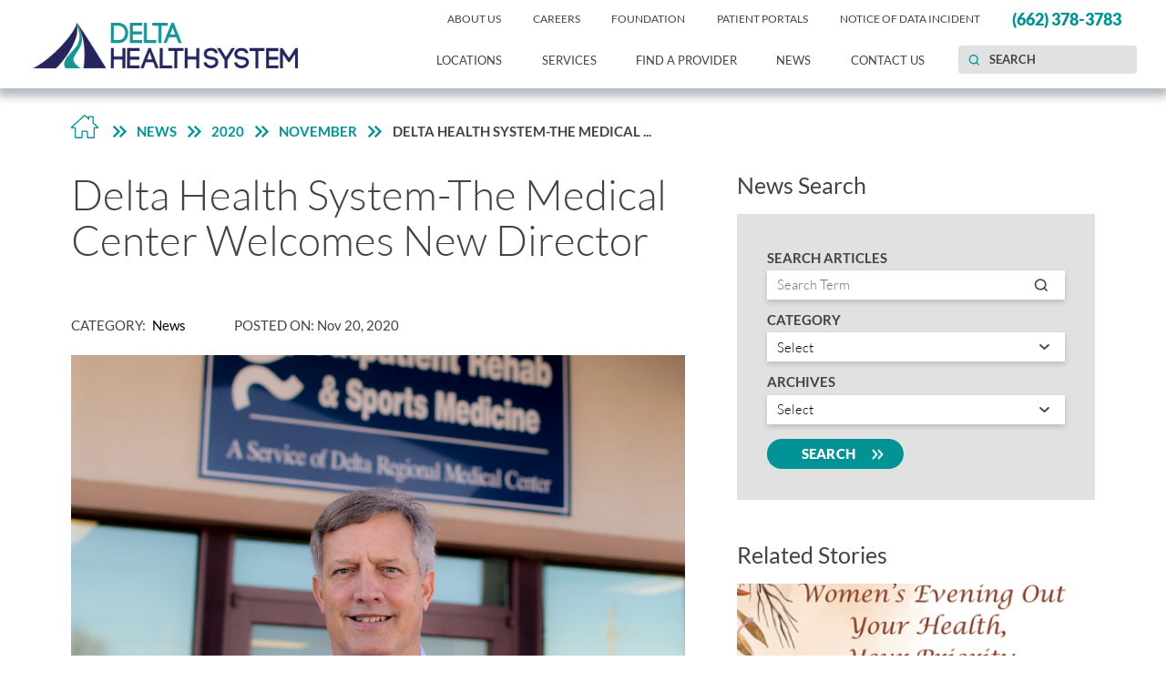

--- FILE ---
content_type: text/html; charset=utf-8
request_url: https://www.deltahealthsystem.org/news/2020/november/delta-health-the-medical-center-welcomes-new-dir/
body_size: 29877
content:
<!DOCTYPE html>
<html lang="en" xml:lang="en" xmlns="http://www.w3.org/1999/xhtml" data-anim="1" data-prlx="1" data-flr="1" data-i="x37dc20xp4z" data-is="lw6lju40hh1" data-gmap="AIzaSyD9RxIAFFpAdGvsN49rqOZLQbeZ6BSLoL4" data-sa="8opgYtfDkxCgVsl7lGqN4AD0D0fdCuWlO2F0N9kYAdT6JdMmicJRuJBwipVKNMcb9w6KIzKpnLx4KrwguzRpCvl4rL%2BWWEtdKhuCArEuTp6vHRFhWNsi3B8FEem1Sj6nfray2ur5bRdYvcjGixJzSJhiWf9WZV8jgM92NpxkItyk8vvj">
<head>
	<script type="text/javascript" src="/cms/includes/qdyfq9a7l_t.2509161620371.js" defer data-require='["j/poly","j/modernizr","j/jquery","j/jquery.ui","j/ui.touch","j/ui.wheel","j/ui.draw","j/ui.mobile","j/timezone","static","j/jquery.cookie","extensions","uri","behaviors","c/scrollbar","c/loading","m/date","form","adapter","v/jwplayer","video","a/bootstrap","svg"]'></script>
	<title>Delta Health-The Medical Center Welcomes New Director</title>
	<link rel="canonical" href="https://www.deltahealthsystem.org/news/2020/november/delta-health-the-medical-center-welcomes-new-dir/"/>
	<meta content="text/html; charset=utf-8" http-equiv="Content-Type"/>
	<meta content="initial-scale=1" name="viewport"/>
	<meta http-equiv="X-UA-Compatible" content="IE=edge,chrome=1"/><script type="text/javascript">window.NREUM||(NREUM={});NREUM.info = {"beacon":"bam.nr-data.net","errorBeacon":"bam.nr-data.net","licenseKey":"NRJS-2114a2a80a25fa7f9a1","applicationID":"961316045","transactionName":"NFIDZ0FXXxJWBkNYCQ0YIGBjGWEAUAB/UAgHWwRBCw==","queueTime":0,"applicationTime":26,"agent":"","atts":""}</script><script type="text/javascript">(window.NREUM||(NREUM={})).init={ajax:{deny_list:["bam.nr-data.net"]},feature_flags:["soft_nav"]};(window.NREUM||(NREUM={})).loader_config={licenseKey:"NRJS-2114a2a80a25fa7f9a1",applicationID:"961316045",browserID:"961318524"};;/*! For license information please see nr-loader-rum-1.308.0.min.js.LICENSE.txt */
(()=>{var e,t,r={163:(e,t,r)=>{"use strict";r.d(t,{j:()=>E});var n=r(384),i=r(1741);var a=r(2555);r(860).K7.genericEvents;const s="experimental.resources",o="register",c=e=>{if(!e||"string"!=typeof e)return!1;try{document.createDocumentFragment().querySelector(e)}catch{return!1}return!0};var d=r(2614),u=r(944),l=r(8122);const f="[data-nr-mask]",g=e=>(0,l.a)(e,(()=>{const e={feature_flags:[],experimental:{allow_registered_children:!1,resources:!1},mask_selector:"*",block_selector:"[data-nr-block]",mask_input_options:{color:!1,date:!1,"datetime-local":!1,email:!1,month:!1,number:!1,range:!1,search:!1,tel:!1,text:!1,time:!1,url:!1,week:!1,textarea:!1,select:!1,password:!0}};return{ajax:{deny_list:void 0,block_internal:!0,enabled:!0,autoStart:!0},api:{get allow_registered_children(){return e.feature_flags.includes(o)||e.experimental.allow_registered_children},set allow_registered_children(t){e.experimental.allow_registered_children=t},duplicate_registered_data:!1},browser_consent_mode:{enabled:!1},distributed_tracing:{enabled:void 0,exclude_newrelic_header:void 0,cors_use_newrelic_header:void 0,cors_use_tracecontext_headers:void 0,allowed_origins:void 0},get feature_flags(){return e.feature_flags},set feature_flags(t){e.feature_flags=t},generic_events:{enabled:!0,autoStart:!0},harvest:{interval:30},jserrors:{enabled:!0,autoStart:!0},logging:{enabled:!0,autoStart:!0},metrics:{enabled:!0,autoStart:!0},obfuscate:void 0,page_action:{enabled:!0},page_view_event:{enabled:!0,autoStart:!0},page_view_timing:{enabled:!0,autoStart:!0},performance:{capture_marks:!1,capture_measures:!1,capture_detail:!0,resources:{get enabled(){return e.feature_flags.includes(s)||e.experimental.resources},set enabled(t){e.experimental.resources=t},asset_types:[],first_party_domains:[],ignore_newrelic:!0}},privacy:{cookies_enabled:!0},proxy:{assets:void 0,beacon:void 0},session:{expiresMs:d.wk,inactiveMs:d.BB},session_replay:{autoStart:!0,enabled:!1,preload:!1,sampling_rate:10,error_sampling_rate:100,collect_fonts:!1,inline_images:!1,fix_stylesheets:!0,mask_all_inputs:!0,get mask_text_selector(){return e.mask_selector},set mask_text_selector(t){c(t)?e.mask_selector="".concat(t,",").concat(f):""===t||null===t?e.mask_selector=f:(0,u.R)(5,t)},get block_class(){return"nr-block"},get ignore_class(){return"nr-ignore"},get mask_text_class(){return"nr-mask"},get block_selector(){return e.block_selector},set block_selector(t){c(t)?e.block_selector+=",".concat(t):""!==t&&(0,u.R)(6,t)},get mask_input_options(){return e.mask_input_options},set mask_input_options(t){t&&"object"==typeof t?e.mask_input_options={...t,password:!0}:(0,u.R)(7,t)}},session_trace:{enabled:!0,autoStart:!0},soft_navigations:{enabled:!0,autoStart:!0},spa:{enabled:!0,autoStart:!0},ssl:void 0,user_actions:{enabled:!0,elementAttributes:["id","className","tagName","type"]}}})());var p=r(6154),m=r(9324);let h=0;const v={buildEnv:m.F3,distMethod:m.Xs,version:m.xv,originTime:p.WN},b={consented:!1},y={appMetadata:{},get consented(){return this.session?.state?.consent||b.consented},set consented(e){b.consented=e},customTransaction:void 0,denyList:void 0,disabled:!1,harvester:void 0,isolatedBacklog:!1,isRecording:!1,loaderType:void 0,maxBytes:3e4,obfuscator:void 0,onerror:void 0,ptid:void 0,releaseIds:{},session:void 0,timeKeeper:void 0,registeredEntities:[],jsAttributesMetadata:{bytes:0},get harvestCount(){return++h}},_=e=>{const t=(0,l.a)(e,y),r=Object.keys(v).reduce((e,t)=>(e[t]={value:v[t],writable:!1,configurable:!0,enumerable:!0},e),{});return Object.defineProperties(t,r)};var w=r(5701);const x=e=>{const t=e.startsWith("http");e+="/",r.p=t?e:"https://"+e};var R=r(7836),k=r(3241);const A={accountID:void 0,trustKey:void 0,agentID:void 0,licenseKey:void 0,applicationID:void 0,xpid:void 0},S=e=>(0,l.a)(e,A),T=new Set;function E(e,t={},r,s){let{init:o,info:c,loader_config:d,runtime:u={},exposed:l=!0}=t;if(!c){const e=(0,n.pV)();o=e.init,c=e.info,d=e.loader_config}e.init=g(o||{}),e.loader_config=S(d||{}),c.jsAttributes??={},p.bv&&(c.jsAttributes.isWorker=!0),e.info=(0,a.D)(c);const f=e.init,m=[c.beacon,c.errorBeacon];T.has(e.agentIdentifier)||(f.proxy.assets&&(x(f.proxy.assets),m.push(f.proxy.assets)),f.proxy.beacon&&m.push(f.proxy.beacon),e.beacons=[...m],function(e){const t=(0,n.pV)();Object.getOwnPropertyNames(i.W.prototype).forEach(r=>{const n=i.W.prototype[r];if("function"!=typeof n||"constructor"===n)return;let a=t[r];e[r]&&!1!==e.exposed&&"micro-agent"!==e.runtime?.loaderType&&(t[r]=(...t)=>{const n=e[r](...t);return a?a(...t):n})})}(e),(0,n.US)("activatedFeatures",w.B)),u.denyList=[...f.ajax.deny_list||[],...f.ajax.block_internal?m:[]],u.ptid=e.agentIdentifier,u.loaderType=r,e.runtime=_(u),T.has(e.agentIdentifier)||(e.ee=R.ee.get(e.agentIdentifier),e.exposed=l,(0,k.W)({agentIdentifier:e.agentIdentifier,drained:!!w.B?.[e.agentIdentifier],type:"lifecycle",name:"initialize",feature:void 0,data:e.config})),T.add(e.agentIdentifier)}},384:(e,t,r)=>{"use strict";r.d(t,{NT:()=>s,US:()=>u,Zm:()=>o,bQ:()=>d,dV:()=>c,pV:()=>l});var n=r(6154),i=r(1863),a=r(1910);const s={beacon:"bam.nr-data.net",errorBeacon:"bam.nr-data.net"};function o(){return n.gm.NREUM||(n.gm.NREUM={}),void 0===n.gm.newrelic&&(n.gm.newrelic=n.gm.NREUM),n.gm.NREUM}function c(){let e=o();return e.o||(e.o={ST:n.gm.setTimeout,SI:n.gm.setImmediate||n.gm.setInterval,CT:n.gm.clearTimeout,XHR:n.gm.XMLHttpRequest,REQ:n.gm.Request,EV:n.gm.Event,PR:n.gm.Promise,MO:n.gm.MutationObserver,FETCH:n.gm.fetch,WS:n.gm.WebSocket},(0,a.i)(...Object.values(e.o))),e}function d(e,t){let r=o();r.initializedAgents??={},t.initializedAt={ms:(0,i.t)(),date:new Date},r.initializedAgents[e]=t}function u(e,t){o()[e]=t}function l(){return function(){let e=o();const t=e.info||{};e.info={beacon:s.beacon,errorBeacon:s.errorBeacon,...t}}(),function(){let e=o();const t=e.init||{};e.init={...t}}(),c(),function(){let e=o();const t=e.loader_config||{};e.loader_config={...t}}(),o()}},782:(e,t,r)=>{"use strict";r.d(t,{T:()=>n});const n=r(860).K7.pageViewTiming},860:(e,t,r)=>{"use strict";r.d(t,{$J:()=>u,K7:()=>c,P3:()=>d,XX:()=>i,Yy:()=>o,df:()=>a,qY:()=>n,v4:()=>s});const n="events",i="jserrors",a="browser/blobs",s="rum",o="browser/logs",c={ajax:"ajax",genericEvents:"generic_events",jserrors:i,logging:"logging",metrics:"metrics",pageAction:"page_action",pageViewEvent:"page_view_event",pageViewTiming:"page_view_timing",sessionReplay:"session_replay",sessionTrace:"session_trace",softNav:"soft_navigations",spa:"spa"},d={[c.pageViewEvent]:1,[c.pageViewTiming]:2,[c.metrics]:3,[c.jserrors]:4,[c.spa]:5,[c.ajax]:6,[c.sessionTrace]:7,[c.softNav]:8,[c.sessionReplay]:9,[c.logging]:10,[c.genericEvents]:11},u={[c.pageViewEvent]:s,[c.pageViewTiming]:n,[c.ajax]:n,[c.spa]:n,[c.softNav]:n,[c.metrics]:i,[c.jserrors]:i,[c.sessionTrace]:a,[c.sessionReplay]:a,[c.logging]:o,[c.genericEvents]:"ins"}},944:(e,t,r)=>{"use strict";r.d(t,{R:()=>i});var n=r(3241);function i(e,t){"function"==typeof console.debug&&(console.debug("New Relic Warning: https://github.com/newrelic/newrelic-browser-agent/blob/main/docs/warning-codes.md#".concat(e),t),(0,n.W)({agentIdentifier:null,drained:null,type:"data",name:"warn",feature:"warn",data:{code:e,secondary:t}}))}},1687:(e,t,r)=>{"use strict";r.d(t,{Ak:()=>d,Ze:()=>f,x3:()=>u});var n=r(3241),i=r(7836),a=r(3606),s=r(860),o=r(2646);const c={};function d(e,t){const r={staged:!1,priority:s.P3[t]||0};l(e),c[e].get(t)||c[e].set(t,r)}function u(e,t){e&&c[e]&&(c[e].get(t)&&c[e].delete(t),p(e,t,!1),c[e].size&&g(e))}function l(e){if(!e)throw new Error("agentIdentifier required");c[e]||(c[e]=new Map)}function f(e="",t="feature",r=!1){if(l(e),!e||!c[e].get(t)||r)return p(e,t);c[e].get(t).staged=!0,g(e)}function g(e){const t=Array.from(c[e]);t.every(([e,t])=>t.staged)&&(t.sort((e,t)=>e[1].priority-t[1].priority),t.forEach(([t])=>{c[e].delete(t),p(e,t)}))}function p(e,t,r=!0){const s=e?i.ee.get(e):i.ee,c=a.i.handlers;if(!s.aborted&&s.backlog&&c){if((0,n.W)({agentIdentifier:e,type:"lifecycle",name:"drain",feature:t}),r){const e=s.backlog[t],r=c[t];if(r){for(let t=0;e&&t<e.length;++t)m(e[t],r);Object.entries(r).forEach(([e,t])=>{Object.values(t||{}).forEach(t=>{t[0]?.on&&t[0]?.context()instanceof o.y&&t[0].on(e,t[1])})})}}s.isolatedBacklog||delete c[t],s.backlog[t]=null,s.emit("drain-"+t,[])}}function m(e,t){var r=e[1];Object.values(t[r]||{}).forEach(t=>{var r=e[0];if(t[0]===r){var n=t[1],i=e[3],a=e[2];n.apply(i,a)}})}},1738:(e,t,r)=>{"use strict";r.d(t,{U:()=>g,Y:()=>f});var n=r(3241),i=r(9908),a=r(1863),s=r(944),o=r(5701),c=r(3969),d=r(8362),u=r(860),l=r(4261);function f(e,t,r,a){const f=a||r;!f||f[e]&&f[e]!==d.d.prototype[e]||(f[e]=function(){(0,i.p)(c.xV,["API/"+e+"/called"],void 0,u.K7.metrics,r.ee),(0,n.W)({agentIdentifier:r.agentIdentifier,drained:!!o.B?.[r.agentIdentifier],type:"data",name:"api",feature:l.Pl+e,data:{}});try{return t.apply(this,arguments)}catch(e){(0,s.R)(23,e)}})}function g(e,t,r,n,s){const o=e.info;null===r?delete o.jsAttributes[t]:o.jsAttributes[t]=r,(s||null===r)&&(0,i.p)(l.Pl+n,[(0,a.t)(),t,r],void 0,"session",e.ee)}},1741:(e,t,r)=>{"use strict";r.d(t,{W:()=>a});var n=r(944),i=r(4261);class a{#e(e,...t){if(this[e]!==a.prototype[e])return this[e](...t);(0,n.R)(35,e)}addPageAction(e,t){return this.#e(i.hG,e,t)}register(e){return this.#e(i.eY,e)}recordCustomEvent(e,t){return this.#e(i.fF,e,t)}setPageViewName(e,t){return this.#e(i.Fw,e,t)}setCustomAttribute(e,t,r){return this.#e(i.cD,e,t,r)}noticeError(e,t){return this.#e(i.o5,e,t)}setUserId(e,t=!1){return this.#e(i.Dl,e,t)}setApplicationVersion(e){return this.#e(i.nb,e)}setErrorHandler(e){return this.#e(i.bt,e)}addRelease(e,t){return this.#e(i.k6,e,t)}log(e,t){return this.#e(i.$9,e,t)}start(){return this.#e(i.d3)}finished(e){return this.#e(i.BL,e)}recordReplay(){return this.#e(i.CH)}pauseReplay(){return this.#e(i.Tb)}addToTrace(e){return this.#e(i.U2,e)}setCurrentRouteName(e){return this.#e(i.PA,e)}interaction(e){return this.#e(i.dT,e)}wrapLogger(e,t,r){return this.#e(i.Wb,e,t,r)}measure(e,t){return this.#e(i.V1,e,t)}consent(e){return this.#e(i.Pv,e)}}},1863:(e,t,r)=>{"use strict";function n(){return Math.floor(performance.now())}r.d(t,{t:()=>n})},1910:(e,t,r)=>{"use strict";r.d(t,{i:()=>a});var n=r(944);const i=new Map;function a(...e){return e.every(e=>{if(i.has(e))return i.get(e);const t="function"==typeof e?e.toString():"",r=t.includes("[native code]"),a=t.includes("nrWrapper");return r||a||(0,n.R)(64,e?.name||t),i.set(e,r),r})}},2555:(e,t,r)=>{"use strict";r.d(t,{D:()=>o,f:()=>s});var n=r(384),i=r(8122);const a={beacon:n.NT.beacon,errorBeacon:n.NT.errorBeacon,licenseKey:void 0,applicationID:void 0,sa:void 0,queueTime:void 0,applicationTime:void 0,ttGuid:void 0,user:void 0,account:void 0,product:void 0,extra:void 0,jsAttributes:{},userAttributes:void 0,atts:void 0,transactionName:void 0,tNamePlain:void 0};function s(e){try{return!!e.licenseKey&&!!e.errorBeacon&&!!e.applicationID}catch(e){return!1}}const o=e=>(0,i.a)(e,a)},2614:(e,t,r)=>{"use strict";r.d(t,{BB:()=>s,H3:()=>n,g:()=>d,iL:()=>c,tS:()=>o,uh:()=>i,wk:()=>a});const n="NRBA",i="SESSION",a=144e5,s=18e5,o={STARTED:"session-started",PAUSE:"session-pause",RESET:"session-reset",RESUME:"session-resume",UPDATE:"session-update"},c={SAME_TAB:"same-tab",CROSS_TAB:"cross-tab"},d={OFF:0,FULL:1,ERROR:2}},2646:(e,t,r)=>{"use strict";r.d(t,{y:()=>n});class n{constructor(e){this.contextId=e}}},2843:(e,t,r)=>{"use strict";r.d(t,{G:()=>a,u:()=>i});var n=r(3878);function i(e,t=!1,r,i){(0,n.DD)("visibilitychange",function(){if(t)return void("hidden"===document.visibilityState&&e());e(document.visibilityState)},r,i)}function a(e,t,r){(0,n.sp)("pagehide",e,t,r)}},3241:(e,t,r)=>{"use strict";r.d(t,{W:()=>a});var n=r(6154);const i="newrelic";function a(e={}){try{n.gm.dispatchEvent(new CustomEvent(i,{detail:e}))}catch(e){}}},3606:(e,t,r)=>{"use strict";r.d(t,{i:()=>a});var n=r(9908);a.on=s;var i=a.handlers={};function a(e,t,r,a){s(a||n.d,i,e,t,r)}function s(e,t,r,i,a){a||(a="feature"),e||(e=n.d);var s=t[a]=t[a]||{};(s[r]=s[r]||[]).push([e,i])}},3878:(e,t,r)=>{"use strict";function n(e,t){return{capture:e,passive:!1,signal:t}}function i(e,t,r=!1,i){window.addEventListener(e,t,n(r,i))}function a(e,t,r=!1,i){document.addEventListener(e,t,n(r,i))}r.d(t,{DD:()=>a,jT:()=>n,sp:()=>i})},3969:(e,t,r)=>{"use strict";r.d(t,{TZ:()=>n,XG:()=>o,rs:()=>i,xV:()=>s,z_:()=>a});const n=r(860).K7.metrics,i="sm",a="cm",s="storeSupportabilityMetrics",o="storeEventMetrics"},4234:(e,t,r)=>{"use strict";r.d(t,{W:()=>a});var n=r(7836),i=r(1687);class a{constructor(e,t){this.agentIdentifier=e,this.ee=n.ee.get(e),this.featureName=t,this.blocked=!1}deregisterDrain(){(0,i.x3)(this.agentIdentifier,this.featureName)}}},4261:(e,t,r)=>{"use strict";r.d(t,{$9:()=>d,BL:()=>o,CH:()=>g,Dl:()=>_,Fw:()=>y,PA:()=>h,Pl:()=>n,Pv:()=>k,Tb:()=>l,U2:()=>a,V1:()=>R,Wb:()=>x,bt:()=>b,cD:()=>v,d3:()=>w,dT:()=>c,eY:()=>p,fF:()=>f,hG:()=>i,k6:()=>s,nb:()=>m,o5:()=>u});const n="api-",i="addPageAction",a="addToTrace",s="addRelease",o="finished",c="interaction",d="log",u="noticeError",l="pauseReplay",f="recordCustomEvent",g="recordReplay",p="register",m="setApplicationVersion",h="setCurrentRouteName",v="setCustomAttribute",b="setErrorHandler",y="setPageViewName",_="setUserId",w="start",x="wrapLogger",R="measure",k="consent"},5289:(e,t,r)=>{"use strict";r.d(t,{GG:()=>s,Qr:()=>c,sB:()=>o});var n=r(3878),i=r(6389);function a(){return"undefined"==typeof document||"complete"===document.readyState}function s(e,t){if(a())return e();const r=(0,i.J)(e),s=setInterval(()=>{a()&&(clearInterval(s),r())},500);(0,n.sp)("load",r,t)}function o(e){if(a())return e();(0,n.DD)("DOMContentLoaded",e)}function c(e){if(a())return e();(0,n.sp)("popstate",e)}},5607:(e,t,r)=>{"use strict";r.d(t,{W:()=>n});const n=(0,r(9566).bz)()},5701:(e,t,r)=>{"use strict";r.d(t,{B:()=>a,t:()=>s});var n=r(3241);const i=new Set,a={};function s(e,t){const r=t.agentIdentifier;a[r]??={},e&&"object"==typeof e&&(i.has(r)||(t.ee.emit("rumresp",[e]),a[r]=e,i.add(r),(0,n.W)({agentIdentifier:r,loaded:!0,drained:!0,type:"lifecycle",name:"load",feature:void 0,data:e})))}},6154:(e,t,r)=>{"use strict";r.d(t,{OF:()=>c,RI:()=>i,WN:()=>u,bv:()=>a,eN:()=>l,gm:()=>s,mw:()=>o,sb:()=>d});var n=r(1863);const i="undefined"!=typeof window&&!!window.document,a="undefined"!=typeof WorkerGlobalScope&&("undefined"!=typeof self&&self instanceof WorkerGlobalScope&&self.navigator instanceof WorkerNavigator||"undefined"!=typeof globalThis&&globalThis instanceof WorkerGlobalScope&&globalThis.navigator instanceof WorkerNavigator),s=i?window:"undefined"!=typeof WorkerGlobalScope&&("undefined"!=typeof self&&self instanceof WorkerGlobalScope&&self||"undefined"!=typeof globalThis&&globalThis instanceof WorkerGlobalScope&&globalThis),o=Boolean("hidden"===s?.document?.visibilityState),c=/iPad|iPhone|iPod/.test(s.navigator?.userAgent),d=c&&"undefined"==typeof SharedWorker,u=((()=>{const e=s.navigator?.userAgent?.match(/Firefox[/\s](\d+\.\d+)/);Array.isArray(e)&&e.length>=2&&e[1]})(),Date.now()-(0,n.t)()),l=()=>"undefined"!=typeof PerformanceNavigationTiming&&s?.performance?.getEntriesByType("navigation")?.[0]?.responseStart},6389:(e,t,r)=>{"use strict";function n(e,t=500,r={}){const n=r?.leading||!1;let i;return(...r)=>{n&&void 0===i&&(e.apply(this,r),i=setTimeout(()=>{i=clearTimeout(i)},t)),n||(clearTimeout(i),i=setTimeout(()=>{e.apply(this,r)},t))}}function i(e){let t=!1;return(...r)=>{t||(t=!0,e.apply(this,r))}}r.d(t,{J:()=>i,s:()=>n})},6630:(e,t,r)=>{"use strict";r.d(t,{T:()=>n});const n=r(860).K7.pageViewEvent},7699:(e,t,r)=>{"use strict";r.d(t,{It:()=>a,KC:()=>o,No:()=>i,qh:()=>s});var n=r(860);const i=16e3,a=1e6,s="SESSION_ERROR",o={[n.K7.logging]:!0,[n.K7.genericEvents]:!1,[n.K7.jserrors]:!1,[n.K7.ajax]:!1}},7836:(e,t,r)=>{"use strict";r.d(t,{P:()=>o,ee:()=>c});var n=r(384),i=r(8990),a=r(2646),s=r(5607);const o="nr@context:".concat(s.W),c=function e(t,r){var n={},s={},u={},l=!1;try{l=16===r.length&&d.initializedAgents?.[r]?.runtime.isolatedBacklog}catch(e){}var f={on:p,addEventListener:p,removeEventListener:function(e,t){var r=n[e];if(!r)return;for(var i=0;i<r.length;i++)r[i]===t&&r.splice(i,1)},emit:function(e,r,n,i,a){!1!==a&&(a=!0);if(c.aborted&&!i)return;t&&a&&t.emit(e,r,n);var o=g(n);m(e).forEach(e=>{e.apply(o,r)});var d=v()[s[e]];d&&d.push([f,e,r,o]);return o},get:h,listeners:m,context:g,buffer:function(e,t){const r=v();if(t=t||"feature",f.aborted)return;Object.entries(e||{}).forEach(([e,n])=>{s[n]=t,t in r||(r[t]=[])})},abort:function(){f._aborted=!0,Object.keys(f.backlog).forEach(e=>{delete f.backlog[e]})},isBuffering:function(e){return!!v()[s[e]]},debugId:r,backlog:l?{}:t&&"object"==typeof t.backlog?t.backlog:{},isolatedBacklog:l};return Object.defineProperty(f,"aborted",{get:()=>{let e=f._aborted||!1;return e||(t&&(e=t.aborted),e)}}),f;function g(e){return e&&e instanceof a.y?e:e?(0,i.I)(e,o,()=>new a.y(o)):new a.y(o)}function p(e,t){n[e]=m(e).concat(t)}function m(e){return n[e]||[]}function h(t){return u[t]=u[t]||e(f,t)}function v(){return f.backlog}}(void 0,"globalEE"),d=(0,n.Zm)();d.ee||(d.ee=c)},8122:(e,t,r)=>{"use strict";r.d(t,{a:()=>i});var n=r(944);function i(e,t){try{if(!e||"object"!=typeof e)return(0,n.R)(3);if(!t||"object"!=typeof t)return(0,n.R)(4);const r=Object.create(Object.getPrototypeOf(t),Object.getOwnPropertyDescriptors(t)),a=0===Object.keys(r).length?e:r;for(let s in a)if(void 0!==e[s])try{if(null===e[s]){r[s]=null;continue}Array.isArray(e[s])&&Array.isArray(t[s])?r[s]=Array.from(new Set([...e[s],...t[s]])):"object"==typeof e[s]&&"object"==typeof t[s]?r[s]=i(e[s],t[s]):r[s]=e[s]}catch(e){r[s]||(0,n.R)(1,e)}return r}catch(e){(0,n.R)(2,e)}}},8362:(e,t,r)=>{"use strict";r.d(t,{d:()=>a});var n=r(9566),i=r(1741);class a extends i.W{agentIdentifier=(0,n.LA)(16)}},8374:(e,t,r)=>{r.nc=(()=>{try{return document?.currentScript?.nonce}catch(e){}return""})()},8990:(e,t,r)=>{"use strict";r.d(t,{I:()=>i});var n=Object.prototype.hasOwnProperty;function i(e,t,r){if(n.call(e,t))return e[t];var i=r();if(Object.defineProperty&&Object.keys)try{return Object.defineProperty(e,t,{value:i,writable:!0,enumerable:!1}),i}catch(e){}return e[t]=i,i}},9324:(e,t,r)=>{"use strict";r.d(t,{F3:()=>i,Xs:()=>a,xv:()=>n});const n="1.308.0",i="PROD",a="CDN"},9566:(e,t,r)=>{"use strict";r.d(t,{LA:()=>o,bz:()=>s});var n=r(6154);const i="xxxxxxxx-xxxx-4xxx-yxxx-xxxxxxxxxxxx";function a(e,t){return e?15&e[t]:16*Math.random()|0}function s(){const e=n.gm?.crypto||n.gm?.msCrypto;let t,r=0;return e&&e.getRandomValues&&(t=e.getRandomValues(new Uint8Array(30))),i.split("").map(e=>"x"===e?a(t,r++).toString(16):"y"===e?(3&a()|8).toString(16):e).join("")}function o(e){const t=n.gm?.crypto||n.gm?.msCrypto;let r,i=0;t&&t.getRandomValues&&(r=t.getRandomValues(new Uint8Array(e)));const s=[];for(var o=0;o<e;o++)s.push(a(r,i++).toString(16));return s.join("")}},9908:(e,t,r)=>{"use strict";r.d(t,{d:()=>n,p:()=>i});var n=r(7836).ee.get("handle");function i(e,t,r,i,a){a?(a.buffer([e],i),a.emit(e,t,r)):(n.buffer([e],i),n.emit(e,t,r))}}},n={};function i(e){var t=n[e];if(void 0!==t)return t.exports;var a=n[e]={exports:{}};return r[e](a,a.exports,i),a.exports}i.m=r,i.d=(e,t)=>{for(var r in t)i.o(t,r)&&!i.o(e,r)&&Object.defineProperty(e,r,{enumerable:!0,get:t[r]})},i.f={},i.e=e=>Promise.all(Object.keys(i.f).reduce((t,r)=>(i.f[r](e,t),t),[])),i.u=e=>"nr-rum-1.308.0.min.js",i.o=(e,t)=>Object.prototype.hasOwnProperty.call(e,t),e={},t="NRBA-1.308.0.PROD:",i.l=(r,n,a,s)=>{if(e[r])e[r].push(n);else{var o,c;if(void 0!==a)for(var d=document.getElementsByTagName("script"),u=0;u<d.length;u++){var l=d[u];if(l.getAttribute("src")==r||l.getAttribute("data-webpack")==t+a){o=l;break}}if(!o){c=!0;var f={296:"sha512-+MIMDsOcckGXa1EdWHqFNv7P+JUkd5kQwCBr3KE6uCvnsBNUrdSt4a/3/L4j4TxtnaMNjHpza2/erNQbpacJQA=="};(o=document.createElement("script")).charset="utf-8",i.nc&&o.setAttribute("nonce",i.nc),o.setAttribute("data-webpack",t+a),o.src=r,0!==o.src.indexOf(window.location.origin+"/")&&(o.crossOrigin="anonymous"),f[s]&&(o.integrity=f[s])}e[r]=[n];var g=(t,n)=>{o.onerror=o.onload=null,clearTimeout(p);var i=e[r];if(delete e[r],o.parentNode&&o.parentNode.removeChild(o),i&&i.forEach(e=>e(n)),t)return t(n)},p=setTimeout(g.bind(null,void 0,{type:"timeout",target:o}),12e4);o.onerror=g.bind(null,o.onerror),o.onload=g.bind(null,o.onload),c&&document.head.appendChild(o)}},i.r=e=>{"undefined"!=typeof Symbol&&Symbol.toStringTag&&Object.defineProperty(e,Symbol.toStringTag,{value:"Module"}),Object.defineProperty(e,"__esModule",{value:!0})},i.p="https://js-agent.newrelic.com/",(()=>{var e={374:0,840:0};i.f.j=(t,r)=>{var n=i.o(e,t)?e[t]:void 0;if(0!==n)if(n)r.push(n[2]);else{var a=new Promise((r,i)=>n=e[t]=[r,i]);r.push(n[2]=a);var s=i.p+i.u(t),o=new Error;i.l(s,r=>{if(i.o(e,t)&&(0!==(n=e[t])&&(e[t]=void 0),n)){var a=r&&("load"===r.type?"missing":r.type),s=r&&r.target&&r.target.src;o.message="Loading chunk "+t+" failed: ("+a+": "+s+")",o.name="ChunkLoadError",o.type=a,o.request=s,n[1](o)}},"chunk-"+t,t)}};var t=(t,r)=>{var n,a,[s,o,c]=r,d=0;if(s.some(t=>0!==e[t])){for(n in o)i.o(o,n)&&(i.m[n]=o[n]);if(c)c(i)}for(t&&t(r);d<s.length;d++)a=s[d],i.o(e,a)&&e[a]&&e[a][0](),e[a]=0},r=self["webpackChunk:NRBA-1.308.0.PROD"]=self["webpackChunk:NRBA-1.308.0.PROD"]||[];r.forEach(t.bind(null,0)),r.push=t.bind(null,r.push.bind(r))})(),(()=>{"use strict";i(8374);var e=i(8362),t=i(860);const r=Object.values(t.K7);var n=i(163);var a=i(9908),s=i(1863),o=i(4261),c=i(1738);var d=i(1687),u=i(4234),l=i(5289),f=i(6154),g=i(944),p=i(384);const m=e=>f.RI&&!0===e?.privacy.cookies_enabled;function h(e){return!!(0,p.dV)().o.MO&&m(e)&&!0===e?.session_trace.enabled}var v=i(6389),b=i(7699);class y extends u.W{constructor(e,t){super(e.agentIdentifier,t),this.agentRef=e,this.abortHandler=void 0,this.featAggregate=void 0,this.loadedSuccessfully=void 0,this.onAggregateImported=new Promise(e=>{this.loadedSuccessfully=e}),this.deferred=Promise.resolve(),!1===e.init[this.featureName].autoStart?this.deferred=new Promise((t,r)=>{this.ee.on("manual-start-all",(0,v.J)(()=>{(0,d.Ak)(e.agentIdentifier,this.featureName),t()}))}):(0,d.Ak)(e.agentIdentifier,t)}importAggregator(e,t,r={}){if(this.featAggregate)return;const n=async()=>{let n;await this.deferred;try{if(m(e.init)){const{setupAgentSession:t}=await i.e(296).then(i.bind(i,3305));n=t(e)}}catch(e){(0,g.R)(20,e),this.ee.emit("internal-error",[e]),(0,a.p)(b.qh,[e],void 0,this.featureName,this.ee)}try{if(!this.#t(this.featureName,n,e.init))return(0,d.Ze)(this.agentIdentifier,this.featureName),void this.loadedSuccessfully(!1);const{Aggregate:i}=await t();this.featAggregate=new i(e,r),e.runtime.harvester.initializedAggregates.push(this.featAggregate),this.loadedSuccessfully(!0)}catch(e){(0,g.R)(34,e),this.abortHandler?.(),(0,d.Ze)(this.agentIdentifier,this.featureName,!0),this.loadedSuccessfully(!1),this.ee&&this.ee.abort()}};f.RI?(0,l.GG)(()=>n(),!0):n()}#t(e,r,n){if(this.blocked)return!1;switch(e){case t.K7.sessionReplay:return h(n)&&!!r;case t.K7.sessionTrace:return!!r;default:return!0}}}var _=i(6630),w=i(2614),x=i(3241);class R extends y{static featureName=_.T;constructor(e){var t;super(e,_.T),this.setupInspectionEvents(e.agentIdentifier),t=e,(0,c.Y)(o.Fw,function(e,r){"string"==typeof e&&("/"!==e.charAt(0)&&(e="/"+e),t.runtime.customTransaction=(r||"http://custom.transaction")+e,(0,a.p)(o.Pl+o.Fw,[(0,s.t)()],void 0,void 0,t.ee))},t),this.importAggregator(e,()=>i.e(296).then(i.bind(i,3943)))}setupInspectionEvents(e){const t=(t,r)=>{t&&(0,x.W)({agentIdentifier:e,timeStamp:t.timeStamp,loaded:"complete"===t.target.readyState,type:"window",name:r,data:t.target.location+""})};(0,l.sB)(e=>{t(e,"DOMContentLoaded")}),(0,l.GG)(e=>{t(e,"load")}),(0,l.Qr)(e=>{t(e,"navigate")}),this.ee.on(w.tS.UPDATE,(t,r)=>{(0,x.W)({agentIdentifier:e,type:"lifecycle",name:"session",data:r})})}}class k extends e.d{constructor(e){var t;(super(),f.gm)?(this.features={},(0,p.bQ)(this.agentIdentifier,this),this.desiredFeatures=new Set(e.features||[]),this.desiredFeatures.add(R),(0,n.j)(this,e,e.loaderType||"agent"),t=this,(0,c.Y)(o.cD,function(e,r,n=!1){if("string"==typeof e){if(["string","number","boolean"].includes(typeof r)||null===r)return(0,c.U)(t,e,r,o.cD,n);(0,g.R)(40,typeof r)}else(0,g.R)(39,typeof e)},t),function(e){(0,c.Y)(o.Dl,function(t,r=!1){if("string"!=typeof t&&null!==t)return void(0,g.R)(41,typeof t);const n=e.info.jsAttributes["enduser.id"];r&&null!=n&&n!==t?(0,a.p)(o.Pl+"setUserIdAndResetSession",[t],void 0,"session",e.ee):(0,c.U)(e,"enduser.id",t,o.Dl,!0)},e)}(this),function(e){(0,c.Y)(o.nb,function(t){if("string"==typeof t||null===t)return(0,c.U)(e,"application.version",t,o.nb,!1);(0,g.R)(42,typeof t)},e)}(this),function(e){(0,c.Y)(o.d3,function(){e.ee.emit("manual-start-all")},e)}(this),function(e){(0,c.Y)(o.Pv,function(t=!0){if("boolean"==typeof t){if((0,a.p)(o.Pl+o.Pv,[t],void 0,"session",e.ee),e.runtime.consented=t,t){const t=e.features.page_view_event;t.onAggregateImported.then(e=>{const r=t.featAggregate;e&&!r.sentRum&&r.sendRum()})}}else(0,g.R)(65,typeof t)},e)}(this),this.run()):(0,g.R)(21)}get config(){return{info:this.info,init:this.init,loader_config:this.loader_config,runtime:this.runtime}}get api(){return this}run(){try{const e=function(e){const t={};return r.forEach(r=>{t[r]=!!e[r]?.enabled}),t}(this.init),n=[...this.desiredFeatures];n.sort((e,r)=>t.P3[e.featureName]-t.P3[r.featureName]),n.forEach(r=>{if(!e[r.featureName]&&r.featureName!==t.K7.pageViewEvent)return;if(r.featureName===t.K7.spa)return void(0,g.R)(67);const n=function(e){switch(e){case t.K7.ajax:return[t.K7.jserrors];case t.K7.sessionTrace:return[t.K7.ajax,t.K7.pageViewEvent];case t.K7.sessionReplay:return[t.K7.sessionTrace];case t.K7.pageViewTiming:return[t.K7.pageViewEvent];default:return[]}}(r.featureName).filter(e=>!(e in this.features));n.length>0&&(0,g.R)(36,{targetFeature:r.featureName,missingDependencies:n}),this.features[r.featureName]=new r(this)})}catch(e){(0,g.R)(22,e);for(const e in this.features)this.features[e].abortHandler?.();const t=(0,p.Zm)();delete t.initializedAgents[this.agentIdentifier]?.features,delete this.sharedAggregator;return t.ee.get(this.agentIdentifier).abort(),!1}}}var A=i(2843),S=i(782);class T extends y{static featureName=S.T;constructor(e){super(e,S.T),f.RI&&((0,A.u)(()=>(0,a.p)("docHidden",[(0,s.t)()],void 0,S.T,this.ee),!0),(0,A.G)(()=>(0,a.p)("winPagehide",[(0,s.t)()],void 0,S.T,this.ee)),this.importAggregator(e,()=>i.e(296).then(i.bind(i,2117))))}}var E=i(3969);class I extends y{static featureName=E.TZ;constructor(e){super(e,E.TZ),f.RI&&document.addEventListener("securitypolicyviolation",e=>{(0,a.p)(E.xV,["Generic/CSPViolation/Detected"],void 0,this.featureName,this.ee)}),this.importAggregator(e,()=>i.e(296).then(i.bind(i,9623)))}}new k({features:[R,T,I],loaderType:"lite"})})()})();</script>
	<meta name="format-detection" content="telephone=no"/>
	<meta name="description" content="Bob Williams has been hired as the Director of Outpatient Therapy."/>
	<meta property="og:type" content="website"/>
	<meta property="og:url" content="https://www.deltahealthsystem.org/news/2020/november/delta-health-the-medical-center-welcomes-new-dir/"/>
	<meta property="og:image" content="https://www.deltahealthsystem.org/images/blog/Bob-Williams.jpg"/>
	<meta name="twitter:card" content="summary_large_image"/>
	<meta name="twitter:image" content="https://www.deltahealthsystem.org/images/blog/Bob-Williams.jpg"/>
	<meta name="google-site-verification" content="x_FwvB96acZJl2YZre0_UV0mJv0ZAG4WrSOLowUiiW8"/>
	<meta name="msvalidate.01" content="8023AC18DD39A9747A91A1D04978CBFC"/>
	<meta name="audio-eye-hash" content="b50ff1f848f387e37a5554a1cdc40152"/>
	<script type="text/javascript">
(function(n){var t=n.Process||{},i=function(n){var t=+n;return isNaN(t)?n:t},u=function(n){return decodeURIComponent(n.replace(/\+/g,"%20"))},h=/\{(.+?)\}/g,c=window.location.hash&&window.location.hash[1]==="~"&&!/\bSPPC=./i.test(document.cookie||""),s=[],e=null,r=null,o=null,f=null;t.Page=function(n){for(var i=n.length;i--;)c?s.push(n[i]):t.Element(document.getElementById(n[i]))};t.Delayed=function(){var n,i;for(r=null;n=s.shift();)t.Element(document.getElementById(n));try{i=new CustomEvent("process.delayed",{bubbles:!0,cancelable:!0});document.documentElement.dispatchEvent(i)}catch(u){}};t.Element=function(n){if(n)switch(n.getAttribute("data-process")){case"if":t.If(n);break;case"replace":t.Replace(n);break;default:t.Fix(n)}};t.Replace=function(n){var i,f=n.parentNode,r=document.createTextNode(t.Get(n.getAttribute("data-replace"))),u=n.firstElementChild;u&&u.getAttribute&&(i=u.getAttribute("href"))&&i.substring(0,4)==="tel:"&&(i=document.createElement("a"),i.setAttribute("href","tel:"+r.data),i.appendChild(document.createTextNode(r.data)),r=i);f.insertBefore(r,n);f.removeChild(n)};t.Fix=function(n){var r,u,i,f=n.attributes.length,e=n.childNodes.length;if(n.nodeName==="SCRIPT"){n.parentNode.removeChild(n);return}while(f--)r=n.attributes[f],r.name.substring(0,13)=="data-replace-"&&(u=r.name.substring(13),n.setAttribute(u,t.Get(r.value)),n.removeAttribute(r.name));while(e--)i=n.childNodes[e],i.nodeType===3&&i.data&&i.data.indexOf("{")>=0&&(i.data=t.Get(i.data))};t.If=function(n){for(var i,u,f,e,o=n.parentNode,s=n.attributes.length,r=undefined;s--;){i=n.attributes[s];switch(i.name){case"field":r=t.Check(n,t.Get(i.value));break;case"nofield":r=!t.Check(n,t.Get(i.value))}if(r!==undefined)break}if(r)for(u=n.childNodes,f=0,e=u.length;f<e;f++)o.insertBefore(u[0],n);o.removeChild(n)};t.Check=function(n,r){for(var u,f,e=n.attributes.length;e--;){u=n.attributes[e];switch(u.name){case"equals":return r==t.Get(u.value);case"gt":case"greaterthan":case"morethan":return i(r)>i(t.Get(u.value));case"gte":return i(r)>=i(t.Get(u.value));case"lt":case"lessthan":case"lesserthan":return i(r)<i(t.Get(u.value));case"lte":return i(r)<=i(t.Get(u.value));case"ne":case"notequals":return r!=t.Get(u.value);case"contains":return f=t.Get(u.value),r.indexOf(f>=0);case"notcontains":return f=t.Get(u.value),!r.indexOf(f>=0);case"in":return f=t.Get(u.value),t.InArray(r,(""+f).split(","));case"notin":return f=t.Get(u.value),!t.InArray(r,(""+f).split(","));case"between":return f=t.Get(u.value).Split(","),f.length==2&&i(r)>=i(f[0])&&i(r)<=i(f[1])?!0:!1}}return!!r};t.InArray=function(n,t){for(var i=t.length;i--;)if(t[i]==n)return!0;return!1};t.Get=function(n){return n.replace(h,function(n,i){var r=i.split("/"),f=r.shift();return t.Data(f.split(":"),0,r[0])||u(r.shift()||"")})};t.Data=function(n,i,r){var u;switch(n[i].toLowerCase()){case"f":return t.Format(n[i+1],n,i+2,r);case"if":return t.Data(n,i+1)?n.pop():"";case"ifno":case"ifnot":return t.Data(n,i+1)?"":n.pop();case"q":case"querystring":return t.Query(n[i+1])||"";case"session":case"cookie":return t.Cookie(n[i+1])||"";case"number":return t.Number(n[i+1],r)||"";case"request":return u=t.Cookie("RWQ")||window.location.search,u&&u[0]==="?"&&n[i+1]&&n[i+1][0]!="?"&&(u=u.substr(1)),u;case"u":return t.UserData(n[i+1])||"";default:return""}};t.Format=function(n,i,r,u){var h,f,s,e,o;if(!n||r>i.length-1)return"";if(h=null,f=null,n=n.toLowerCase(),e=0,n=="binary")e=2;else if(r+1<i.length)switch(n){case"p":case"phone":case"p2":case"phone2":case"p3":case"phone3":i[r].indexOf("0")>=0&&(f=i[r],e=1);break;default:s=parseInt(i[r]);isNaN(s)||(h=s,e=1)}o=t.Data(i,r+e,u);switch(n){case"p":case"phone":return t.Phone(""+o,f);case"p2":case"phone2":return t.Phone(""+o,f||"000.000.0000");case"p3":case"phone3":return t.Phone(""+o,f||"000-000-0000");case"tel":return t.Phone(""+o,f||"0000000000")}};t.Phone=function(n,t){var u,i,f,r;if(!n)return"";if(u=n.replace(/\D+/g,""),u.length<10)return n;for(i=(t||"(000) 000-0000").split(""),f=0,r=0;r<i.length;r++)i[r]=="0"&&(f<u.length?i[r]=u[f++]:(i.splice(r,1),r--));return f==10&&u.length>10&&i.push(" x"+u.substring(10)),i.join("")};t.Query=function(n){var r,f,o,i,s;if(!e)for(e={},r=t.Cookie("RWQ")||window.location.search,f=r?r.substring(1).split("&"):[],o=f.length;o--;)i=f[o].split("="),s=u(i.shift()).toLowerCase(),e[s]=i.length?u(i.join("=")):null;return e[n.toLowerCase()]};t.Cookie=function(n){var f,i,o,e,t;if(!r)for(r={},f=document.cookie?document.cookie.split("; "):[],i=f.length;i--;){o=f[i].split("=");e=u(o.shift()).toLowerCase();t=o.join("=");switch(t[0]){case"#":r[e]=+t.substring(1);break;case":":r[e]=new Date(+t.substring(1));break;case"!":r[e]=t==="!!";break;case"'":r[e]=u(t.substring(1));break;default:r[e]=u(t)}}for(f=n.split("|"),i=0;i<f.length;i++)if(t=r[f[i].toLowerCase()],t)return t;return""};t.UserData=function(n){switch(n){case"DisplayName":return t.Cookie("U_DisplayName")||"";case"TimeOfDay":var r=new Date,i=r.getHours();return i>=17||i<5?"Evening":i<12?"Morning":"Afternoon"}};t.Number=function(n,i){var s,u,r,e;if(!i)return i;if(!o)for(o={},s=(t.Cookie("PHMAP")||"").split(","),e=0;e<s.length;e++)u=(s[e]||"").split("="),u.length===2&&(o[u[0]]=u[1]);return r=o[i],r&&r!=="0"||(r=i),f||(f={}),f[r]=1,r};t.Phones=function(){var n,t;if(f){n=[];for(t in f)f.hasOwnProperty(t)&&n.push(t);return n.join("|")}return null};n.Process=t;document.documentElement&&(document.documentElement.clientWidth<=1280||(t.Cookie("pref")&1)==1)&&(document.documentElement.className+=" minimize")})(this);
(function(n){window.rrequire||n(window)})(function(n){function b(i,r,u,f){var h,b,e,a,g,o,nt=(new Date).getTime(),p,c,l,w;if(((!s||nt-s>1e3)&&(st(),s=nt),!t[i])&&(h=k(i,f),h.length)){switch(h[0]){case"/common/js/j/jquery.js":case"/common/js/j/jquery.1.x.js":case"/common/js/j/jquery.2.x.js":h[0]=n.Modernizr&&n.Modernizr.canvas?"/common/js/j/jquery.2.x.js":"/common/js/j/jquery.1.x.js"}if(d(h),f==="css"?(e=n.document.createElement("link"),e.setAttribute("type","text/css"),e.setAttribute("rel","stylesheet"),a="href"):(e=n.document.createElement("script"),e.setAttribute("type","text/javascript"),e.setAttribute("async","async"),a="src",g=h.length<2||i[0]==="/"),i.indexOf("j/jquery")>=0)try{throw new Error("Jquery Require "+i);}catch(tt){for(console.log(tt.stack),p=[],c=arguments;c;)l=[],l.push.apply(l,c),p.push(l),w=c.callee.caller,c=w&&w.arguments;console.log(JSON.stringify(p))}o=h[0];o.substring(0,8)==="/common/"?o=v+o:o.substring(0,5)===rt&&(o=y+o);ot(e,i,f,g);e.setAttribute(a,o);b=n.document.head||n.document.body;b.appendChild(e)}}function ot(t,i,r,e){var s=function(){e?(n.register(i),l()):r==="css"&&(f[i]=!0,l())},o=function(){r==="js"&&console.log('error - "'+i+'" could not be loaded, rrequire will not fire.')};t.addEventListener?(t.addEventListener("load",s,!1),t.addEventListener("error",o,!1)):t.onload=t.onreadystatechange=function(n,r){var f=t.readyState;if(r||!f||/loaded|complete/.test(f)){if(f==="loaded"&&(t.children,t.readyState==="loading"&&(f="error")),t.onload=t.onreadystatechange=null,t=null,e&&f!=="error"){setTimeout(function(){var n=u[i];!n||n()?s():o();s=null;o=null},1);return}f==="error"?o():s();o=null;sucess=null}}}function st(){for(var t,r,u,i=document.querySelectorAll("script[src]"),n=0;n<i.length;n++)t=i[n],r=t.getAttribute("src"),u=t.getAttribute("data-require"),c(r,u,"js");for(i=document.querySelectorAll("link[rel='stylesheet'][href]"),n=0;n<i.length;n++)t=i[n],r=t.getAttribute("href"),u=t.getAttribute("data-require"),c(r,u,"css")}function k(t,i){var r=[];if(!t)return r;if(t.indexOf(n.location.origin)===0&&(t=t.substring(n.location.origin.length)),m=et.exec(t)){if(m[1])return r.push(t),r;if(m[2])return r.push(n.location.protocol+t),r;(m=/(.+?)\.\d{13}(\.\w{2,12})$/.exec(t))&&(t=m[1]+m[2]);r.push(t);(m=/^\/(common|cms)\/(admin\/|js\/|css\/)?(.+?)(\.js|\.css)$/.exec(t))&&(t=m[1]==="cms"?m[1]+"/"+(m[2]||"")+m[3]:m[2]==="admin/"?m[2]+m[3]:m[3],r.push(t))}else/^cms\//.test(t)?r.push("/"+t+"."+i):/^admin\//.test(t)?r.push("/common/"+t+"."+i):i==="js"?r.push("/common/js/"+t+"."+i):i==="css"&&r.push("/common/css/"+t+"."+i),r.push(t);return r}function c(n,i,r){var f,u;if(n&&!t[n]&&(f=k(n,r),d(f),i)){try{arr=it(i)}catch(e){return}for(len=arr&&arr.length,u=0;u<len;u++)c(arr[u],null,r)}}function d(n,i){for(var r,u=0;u<n.length;u++){r=n[u];switch(r){case"j/jquery":case"j/jquery.1.x":case"j/jquery.2.x":case"j/jquery.3.x":t["j/jquery"]=!0;t["j/jquery.1.x"]=!0;t["j/jquery.2.x"]=!0;t["j/jquery.3.x"]=!0;t["/common/js/j/jquery.js"]=!0;t["/common/js/j/jquery.1.x.js"]=!0;t["/common/js/j/jquery.2.x.js"]=!0;t["/common/js/j/jquery.3.x.js"]=!0;break;case"cms":case"cms-5":i==="css"?(t.cms=!0,t["cms-5"]=!0,t["/common/css/cms.css"]=!0,t["/common/css/cms-5.css"]=!0):t[r]=!0;break;default:t[r]=!0}}}function g(n){for(var t,i=n.length;i--;)if(t=n[i],t&&!f[t])return!1;return!0}function ht(){var t,n=r.length;for(e&&(clearTimeout(e),e=0);n--;)t=r[n],t[2]===!0&&r.splice(n,1);r.length===0&&document.documentElement.classList&&document.documentElement.classList.remove("requiring")}function l(){for(var t,i=0,u=r.length;i<u;)(t=r[i++],t[2]!==!0)&&g(t[0])&&(t[2]=!0,t[1](n.jQuery,n),e&&clearTimeout(e),e=setTimeout(ht,1))}function nt(n){var t;if(n){if(typeof n=="string")return[n.toLowerCase()];if(Array.isArray(n)){for(t=n.length;t--;)n[t]=(""+(n[t]||"")).toLowerCase();return n}return null}return null}function tt(n,t){for(var i,r,u=0;u<n.length;u++)if(i=h[n[u]],i){for(n.splice(u,1),u--,r=i[0].length;r--;)n.push(i[0][r]);if(i[1]&&t)for(r=i[1].length;r--;)t.push(i[1][r])}t&&t.length&&tt(t)}function ct(t){var r=0,i=function(){if(n.google&&n.google.maps)n.register(t);else if(++r>20)throw new Error("Unable to load google maps api script.");else setTimeout(i,250)};setTimeout(i,250)}var it=function(n,t){return(window.JSON2||JSON).parse(n,t)},i="/",o=".",a=":",v=i+i+"www.scorpioncms.com",rt=i+"cms"+i,y=i+i+window.location.host,f={},t={},r=[],e=0,p=document&&document.documentElement&&document.documentElement.getAttribute("data-gmap"),ut=p&&"&key="+p,w=Object.prototype,lt=w.toString,ft=w.hasOwnProperty,h={jquery:[["j/jquery","j/jquery.ui"]],behavior:[["behaviors"],["cms-behave"]],googlemap:[["https"+a+i+i+"maps.googleapis.com/maps/api/js?v=3&libraries=places&callback=registermap"+(ut||"")]],map:[["m/gmap"]],loading:[["c/loading2"],["cms-5"]],jwplayer:[[i+"common/js/v/jwplayer"+o+"js"]],tools:[["jquery","behavior","extensions","uri","chart","c/cms","c/scrollbar","loading","form"],["cms-tools","opensans"]],opensans:[["https"+a+i+i+"fonts.googleapis.com/css?family=Open+Sans:300,400italic,400,600,700|Montserrat:400,700"]],ckeditor:[[o+o+i+"ckeditor/ckeditor"]],ck:[["admin/ck/ckeditor"]],ace:[[i+i+"cdnjs.cloudflare.com/ajax/libs/ace/1.4.11/ace"+o+"js"]],weather:[["m/weather"]],cookie:[["j/jquery.cookie"]],form2:[["admin/js/form","admin/js/poly"]]},u={"j/jquery":function(){return!!n.jQuery},"j/jquery.1.x":function(){return!!n.jQuery},"j/jquery.2.x":function(){return!!n.jQuery},"j/jquery.3.x":function(){return!!n.jQuery},"j/jquery.ui":function(){return!!(n.jQuery&&n.jQuery.widget)},"j/jquery.cookie":function(){return!!(n.jQuery&&n.jQuery.cookie)},"j/poly":function(){return!!(n.Element&&n.Element.prototype&&n.Element.prototype.scrollIntoViewport)},googlemap:function(){return!!(n.google&&n.google.maps)},jwplayer:function(){return!!n.jwplayer},ckeditor:function(){return!!n.CKEDITOR},ace:function(){return!!n.ace},weather:function(){return!!(n.jQuery&&n.jQuery.weather)}},et=/^(https?:)?(\/\/([\w\-\.]+))?(\/.+)/i,s;(function(){var n;for(var t in u)ft.call(u,t)&&(n=h[t],n&&n[0]&&n[0][0]&&(u[n[0][0]]=u[t]))})();Array.isArray||(Array.isArray=function(n){return Object.prototype.toString.call(n)==="[object Array]"});Function.isFunction||(Function.isFunction=function(n){return Object.prototype.toString.call(n)==="[object Function]"});s=null;n.registerLoading=function(n){t[n]=!0};n.register=function(n){n&&typeof n=="string"&&(t[n]=!0,f[n]=!0,l())};n.registermap=function(){var n=h.googlemap[0][0];register(n)};n.rrequire=function(i,e,o){var a,h,v,c,s,y,l;if(i=nt(i),i){for(Function.isFunction(o)&&(a=o,o=e,e=a,a=null),o=nt(o),o||(o=[]),tt(i,o),h=i.length,v=!0;h--;)if((c=i[h],c)&&(s=c.toLowerCase(),!f[s])){if(y=u[s],y&&y()){f[s]=!0;continue}if(v=!1,!t[s]){if(s.indexOf("maps.googleapis.com")!==-1&&document.querySelector("script[src*='maps.googleapis.com']")){ct(s);continue}b(c,"script","src","js")}}for(h=0;h<o.length;)(l=o[h],l)&&(s=l.toLowerCase(),f[s]||b(l,"link","href","css"),h++);Function.isFunction(e)&&(v||g(i)?e(n.jQuery,n):r.push([i,e,!1]))}};n.rrequire.setBase=function(n){v=n};n.rrequire.setHost=function(n){y=n};n.rrequire.setDetect=function(n,t){n&&typeof n=="string"&&Function.isFunction(t)&&(u[n]=t)};n.rrequire.getLoading=function(){var n=Object.keys(t);return n.sort(),console.log(JSON.stringify(n,null,"\t"))};n.require||(n.require=n.rrequire)});
</script>
	<link rel="stylesheet" type="text/css" href="/cms/includes/hnwiyj2jdcq.2412171244524.css" data-require='["cms","cms-behave"]'/>
	<script>(function(){
var cook = /(?:^|\b)COOK=(.+?)(?:$|;)/.exec( document.cookie )?.[1];
var analytics;
var marketing;
if(cook==='YES'){analytics=true;marketing=true;}
else if(cook==='NO!'){analytics=false;marketing=false;}
else if(cook==='ANALYTICS'){analytics=true;marketing=false;}
else if(cook==='MARKETING'){analytics=false;marketing=true;}
else{analytics=true;marketing=navigator.globalPrivacyControl||window.doNotSell?false:true;}
window.$consentState={analytics,marketing};
})();</script>
<script type="module" src="/common/usc/p/manage-cookies.js"></script>
</head>
<body class="delta-health-system-the-medical-center-welcomes-new-director-page news-branch sub system" style="opacity:0;" data-config="_hxwu3xh.gwu\ygh5r0ct.9vs\kzpl3dai.vwb\oi64vetv.213" data-id="14942302" data-s="35" data-i="255827" data-p="132" data-fk="1185922">
<header id="HeaderZone"><form id="Form_HeaderAreaV1" method="post" enctype="multipart/form-data" action="/news/2020/november/delta-health-the-medical-center-welcomes-new-dir/" data-search="1">
<input type="hidden" name="_m_" value="HeaderAreaV1">
<div class="header-area v1 dark-bg" universal_="true" id="HeaderAreaV1" data-section>
	
	
	
	
	
	<div class="sticky-box main wide flex-between">
		<a class="top-logo flex-middle" href="/"><img alt="Delta Health System – The Medical Center" src="[data-uri]" title="Delta Health System – The Medical Center" data-src="/images/logos/ms-WW61I.1).png"></a>
		<div class="header-box">
			<div class="top-bar flex-middle-end">
				<nav class="secondary-nav">
					<ul class="flex-middle">
						<li>
							<a class="gradient-bar" href="/about-us/" target="">About Us</a>
						</li><li>
							<a class="gradient-bar" href="/about-us/careers/" target="">Careers</a>
						</li><li>
							<a class="gradient-bar" href="/about-us/foundation/" target="">Foundation</a>
						</li><li>
							<a class="gradient-bar" href="/patients-visitors/patient-portals/" target="">Patient Portals</a>
						</li><li>
							<a class="gradient-bar" href="/notice-of-data-incident/" target="">Notice of Data Incident </a>
						</li>
						<li>
							<a class="phone-link" href="tel:(662) 378-3783">(662) 378-3783</a>
						</li>
					</ul>
				</nav>
			</div>
			<div class="nav-bar flex-middle-between">
				<nav class="top-nav auto stretch flex-" data-role="panel">
					<ul class="desktop-nav flex- auto" id="HeaderAreaV1TopNavigation">
						<li class=" auto locations">
							<a class="flex-middle-center auto gradient-bar" href="/locations/" target="">Locations</a>
							
								<span class="fly-btn"></span>
								<ul class="fly-nav ui-scroll" id="Ddlocations" data-role="fly-nav">
									<li class=" half">
										<a href="/locations/the-medical-center/" target="">The Medical Center</a>
									</li><li class=" half">
										<a href="/locations/wellness-clinic/" target="">Wellness Clinic</a>
									</li><li class=" half">
										<a href="/locations/west-campus-of-delta-regional-medical-center/" target="">West Campus of Delta Regional Medical Center</a>
									</li><li class=" half">
										<a href="/locations/delta-regional-medical-center-pavilion/" target="">Delta Regional Medical Center Pavilion</a>
									</li><li class=" half">
										<a href="/locations/outpatient-rehabilitation-and-sports-medicine/" target="">Outpatient Rehabilitation and Sports Medicine</a>
									</li><li class=" half">
										<a href="/locations/drmc-outpatient-center/" target="">DRMC Outpatient Center</a>
									</li><li class=" half">
										<a href="/locations/medical-group-arcola-health-center2/" target="">Medical Group  Arcola Health Center</a>
									</li><li class=" half">
										<a href="/locations/medical-group-crossroads-clinic-north/" target="">Medical Group Crossroads Clinic North</a>
									</li><li class=" half">
										<a href="/locations/medical-group-gastroenterology/" target="">Medical Group Gastroenterology</a>
									</li><li class=" half">
										<a href="/locations/medical-group-medical-associates/" target="">Medical Group Medical Associates</a>
									</li><li class=" half">
										<a href="/locations/medical-group-mid-south-clinic/" target="">Medical Group Mid-South Clinic</a>
									</li><li class=" half">
										<a href="/locations/medical-group-neonatal-medicine/" target="">Medical Group Neonatal Medicine</a>
									</li><li class=" half">
										<a href="/locations/medical-group-obstetrics-and-gynecology/" target="">Medical Group Obstetrics and Gynecology</a>
									</li><li class=" half">
										<a href="/locations/medical-group-regional-medical-clinic/" target="">Medical Group Regional Medical Clinic</a>
									</li><li class=" half">
										<a href="/locations/medical-group-the-childrens-clinic/" target="">Medical Group The Children's Clinic</a>
									</li><li class=" half">
										<a href="/locations/medical-group-womens-specialty-clinic/" target="">Medical Group Women's Specialty Clinic</a>
									</li><li class=" half">
										<a href="/locations/medical-group-general-surgery/" target="">Medical Group General Surgery</a>
									</li><li class=" half">
										<a href="/locations/medical-group-womens-clinic/" target="">Medical Group Women's Clinic</a>
									</li><li class=" half">
										<a href="/locations/medical-group-womens-healthcare-clinic/" target="">Medical Group Women's Healthcare Clinic</a>
									</li><li class=" half">
										<a href="/locations/cancer-center-greenville/" target="">Cancer Center - Greenville</a>
									</li><li class=" half">
										<a href="/locations/cancer-center-cleveland/" target="">Cancer Center - Cleveland</a>
									</li><li class=" half">
										<a href="/locations/cancer-center-clarksdale/" target="">Cancer Center - Clarksdale</a>
									</li><li class=" half">
										<a href="/locations/delta-quick-clinic/" target="">Delta Quick Clinic</a>
									</li><li class=" half">
										<a href="/locations/medical-group-dr-brett-zepponi/" target="">Medical Group – Dr. Brett Zepponi</a>
									</li><li class=" half">
										<a href="/locations/chiropractic-care-dr-bill-brozovich/" target="">Chiropractic Care – Dr. Bill Brozovich</a>
									</li><li class=" half">
										<a href="/locations/family-medicine-residency-clinic/" target="">Family Medicine Residency Clinic</a>
									</li><li class=" half">
										<a href="/locations/medical-group-dr-anthony-carter/" target="">Medical Group – Dr. Anthony Carter</a>
									</li><li class=" half">
										<a href="/locations/medical-group-dr-eric-wilkerson-ii/" target="">Medical Group – Dr. Eric Wilkerson, II</a>
									</li><li class=" half">
										<a href="/locations/pain-management-clinic/" target="">Pain Management Clinic</a>
									</li>
								</ul>
								
									<ul class="fly-nav custom ui-scroll" id="Ddlocations">
										<!--<li class=" half" p-template="Item">-->
										<!--	<a href="/locations/highland-hills/">Highland Hills</a>-->
										<!--</li>
										<li class=" half" p-template="Item">
											<a href="/locations/delta-regional-medical-center/">The Medical Center</a>
										</li>-->
										
										<li class=" half">
											<a href="/locations/">All Locations</a>
										</li>
									</ul>
								
								
							
						</li><li class=" auto services">
							<a class="flex-middle-center auto gradient-bar" href="/services/" target="">Services</a>
							
								<span class="fly-btn"></span>
								<ul class="fly-nav ui-scroll" id="Ddservices" data-role="fly-nav">
									<li class=" half">
										<a href="/services/cardiology/" target="">Cardiology</a>
									</li><li class=" half">
										<a href="/services/chiropractic-care/" target="">Chiropractic Care</a>
									</li><li class=" half">
										<a href="/services/diagnostics-imaging/" target="">Diagnostics & Imaging</a>
									</li><li class=" half">
										<a href="/services/emergency-services/" target="">Emergency Services</a>
									</li><li class=" half">
										<a href="/services/family-practice/" target="">Family Practice</a>
									</li><li class=" half">
										<a href="/services/gastroenterology/" target="">Gastroenterology</a>
									</li><li class=" half">
										<a href="/services/hematology/" target="">Hematology</a>
									</li><li class=" half">
										<a href="/services/home-health/" target="">Home Health</a>
									</li><li class=" half">
										<a href="/services/hyperbaric-medicine/" target="">Hyperbaric Medicine</a>
									</li><li class=" half">
										<a href="/services/hospice/" target="">Hospice</a>
									</li><li class=" half">
										<a href="/services/internal-medicine/" target="">Internal Medicine</a>
									</li><li class=" half">
										<a href="/services/infectious-disease/" target="">Infectious Disease</a>
									</li><li class=" half">
										<a href="/services/laboratory/" target="">Laboratory</a>
									</li><li class=" half">
										<a href="/services/med-to-bed-program/" target="">Med to Bed Program</a>
									</li><li class=" half">
										<a href="/services/nephrology/" target="">Nephrology</a>
									</li><li class=" half">
										<a href="/services/obstetrics-gynecology/" target="">Obstetrics & Gynecology</a>
									</li><li class=" half">
										<a href="/services/oncology/" target="">Oncology</a>
									</li><li class=" half">
										<a href="/services/pain-management/" target="">Pain Management </a>
									</li><li class=" half">
										<a href="/services/pediatrics/" target="">Pediatrics</a>
									</li><li class=" half">
										<a href="/services/physical-medicine-rehabilitation-services/" target="">Physical Medicine & Rehabilitation Services</a>
									</li><li class=" half">
										<a href="/services/podiatry/" target="">Podiatry</a>
									</li><li class=" half">
										<a href="/services/sleep-facility/" target="">Sleep Facility</a>
									</li><li class=" half">
										<a href="/services/surgery/" target="">Surgery</a>
									</li><li class=" half">
										<a href="/services/urology/" target="">Urology</a>
									</li><li class=" half">
										<a href="/services/wound-care/" target="">Wound Care</a>
									</li><li class=" half">
										<a href="/services/outpatient-rehabilitation/" target="">Outpatient Rehabilitation</a>
									</li>
								</ul>
								
								
							
						</li><li class=" auto find-a-provider">
							<a class="flex-middle-center auto gradient-bar" href="/find-a-provider/" target="">Find a Provider</a>
							
						</li><li class="selected auto news">
							<a class="flex-middle-center auto gradient-bar" href="/news/" target="">News</a>
							
								<span class="fly-btn"></span>
								<ul class="fly-nav ui-scroll" id="Ddnews" data-role="fly-nav">
									<li class=" half">
										<a href="/news/categories/" target="">Categories</a>
									</li><li class=" half">
										<a href="/news/2025/" target="">2025</a>
									</li><li class=" half">
										<a href="/news/2024/" target="">2024</a>
									</li><li class=" half">
										<a href="/news/2023/" target="">2023</a>
									</li><li class=" half">
										<a href="/news/2022/" target="">2022</a>
									</li><li class=" half">
										<a href="/news/2021/" target="">2021</a>
									</li><li class="selected half">
										<a href="/news/2020/" target="">2020</a>
									</li><li class=" half">
										<a href="/news/2019/" target="">2019</a>
									</li><li class=" half">
										<a href="/news/2018/" target="">2018</a>
									</li><li class=" half">
										<a href="/news/2017/" target="">2017</a>
									</li><li class=" half">
										<a href="/news/2016/" target="">2016</a>
									</li><li class=" half">
										<a href="/news/2015/" target="">2015</a>
									</li><li class=" half">
										<a href="/news/2014/" target="">2014</a>
									</li><li class=" half">
										<a href="/news/2013/" target="">2013</a>
									</li><li class=" half">
										<a href="/news/photo/" target="">Photo</a>
									</li>
								</ul>
								
								
									<ul class="fly-nav custom ui-scroll" id="Ddnews">
											<li class="selected half">
											<a href="/photo-gallery/">Photo</a>
										</li>
										<li class="selected half">
											<a href="/news/">News</a>
										</li>
										<li class="selected half">
											<a href="/video-center/">Video Center</a>
										</li>
										
									</ul>
								
							
						</li><li class=" auto contact-us">
							<a class="flex-middle-center auto gradient-bar" href="/contact-us/" target="">Contact Us</a>
							
								<span class="fly-btn"></span>
								<ul class="fly-nav ui-scroll" id="Ddcontact-us" data-role="fly-nav">
									<li class=" half">
										<a href="/patients-visitors/the-medical-center-floor-plans/" target="">TMC Floor Plans</a>
									</li>
								</ul>
								
								
							
						</li>
						<li class="site-search ui-repeater" id="HeaderAreaV1TopNavigation_FTR0_SiteSearch">
							<div class="search-box" data-item="i" data-key="">
								<label for="HeaderAreaV1TopNavigation_FTR0_SiteSearch_ITM0_C">Search</label>
								<div class="search-input">
									<input placeholder="Search" aria-label="Search our site" type="search" id="HeaderAreaV1TopNavigation_FTR0_SiteSearch_ITM0_C" class="ui-cms-input" name="HeaderAreaV1TopNavigation$FTR0$SiteSearch$ITM0$C" value>
									<button title="Site Search" aria-label="Site Search" class="icon-btn flex-center-middle" type="submit" id="HeaderAreaV1TopNavigation_FTR0_SiteSearch_ITM0_ctl02" name="HeaderAreaV1TopNavigation$FTR0$SiteSearch$ITM0$ctl02" data-commandname="Search"><svg viewBox="0 0 24 24"><use href="/cms/svg/site/icon_search_v2.24.svg"></use></svg></button>
								</div>
							</div>
						</li>
					</ul>
				</nav>
			</div>
		</div>
		<div class="mobile-options flex-end-middle">
			<a class="call flex-middle" href="tel:6623783783"><svg viewBox="0 0 36 36"><use href="/cms/svg/site/icon_icon_phone.36.svg"></use></svg></a>
				<a class="menu-btn mm-open desktop" role="button" href="javascript:void(0);" data-role="btn">
				<span></span>
				<span></span>
				<span></span>
			</a>
		</div>
	</div>
	<a class="menu-btn mm-open mobile" role="button" href="javascript:void(0);" data-role="btn">
		<span></span>
		<span></span>
		<span></span>
	</a>
</div>
</form></header>
<main id="MainZone"><div class="breadcrumb v2" id="BreadcrumbsButtons" universal_="true">
	
	<div class="main">
		<div class="bread-container flex-wrap-start-middle" id="BreadCrumb">
			<a href="/" class="home-link flex-middle-center" aria-label="Back to Home Link"><svg viewBox="0 0 36 36"><use href="/cms/svg/site/icon_home_v2.36.svg "></use></svg></a>
			<span class="separator"><svg viewBox="0 0 24 24"><use href="/cms/svg/site/icon_icon_double_arrow.24.svg "></use></svg></span>
			<a href="/news/" target="">News</a><span class="separator"><svg viewBox="0 0 24 24"><use href="/cms/svg/site/icon_icon_double_arrow.24.svg "></use></svg></span><a href="/news/2020/" target="">2020</a><span class="separator"><svg viewBox="0 0 24 24"><use href="/cms/svg/site/icon_icon_double_arrow.24.svg "></use></svg></span><a href="/news/2020/november/" target="">November</a><span class="separator"><svg viewBox="0 0 24 24"><use href="/cms/svg/site/icon_icon_double_arrow.24.svg "></use></svg></span><span class="selected ">Delta Health System-The Medical ...</span>
		</div>
	</div>
</div><section id="TwoColSub" class="two-col-container sub-zone">
	<div class="main flex-spaced-between-top-block-1024">
		<div class="icobalt isublayout sub-zone content-zone" id="SubZoneLeft"><article class="system-style article-entry ui-repeater" id="BlogContent" itemscope="" itemtype="http://schema.org/BlogPosting" universal_="true">
	
	<header data-item="i" data-key="1185922">
		<h1>Delta Health System-The Medical Center Welcomes New Director</h1>
	</header>
	<div class="flex-start-middle-block-500 article-info pad-bottom-1" data-item="i" data-key="1185922">
		<div class="categories-list flex-middle-wrap ui-repeater" id="BlogContent_ITM1185922_CategoryList">
			
				<span class="label-style">Category: </span>
				<a class="a-con" href="/news/?CategoryID=147602" data-item="i" data-key="2189368"><p>News</p></a>
			
		</div>
		<div>
			<span class="label-style">Posted On:</span>
			<time><p>Nov 20, 2020</p></time>
		</div>
	</div>
	
		<img role="presentation" alt="Delta Health System-The Medical Center Welcomes New Director" src="[data-uri]" data-bg="/images/blog/Bob-Williams.jpg">
		<meta itemprop="image" content="http://www.deltahealthsystem.org/images/blog/Bob-Williams.jpg"/>
	
	
	<div class="text-left blog-content content-style pad-top-1" data-item="i" data-key="1185922">
		<p><p>Scott Christensen, Chief Executive Officer, Delta Health System, is pleased to welcome Bob Williams as The Medical Center&rsquo;s new Director of Outpatient Physical Therapy.</p><p>Bob is a graduate of Arkansas State University with an undergraduate and advanced degree. He has coached at the University as well as a past program director at a private fitness facility and was employed with the YMCA as executive director in two locations for a combined 33 years.</p><p>&ldquo;We are very excited to have Bob join our talented physical, occupational and speech therapy team as well as serve in a leadership position to bring his wealth of knowledge to our patients and staff,&rdquo; said Amy Walker, Chief Clinical Officer. &ldquo;Bob&rsquo;s extensive skill set will enhance our Outpatient Physical Therapy department as well as working with our inpatient therapy team for a cohesive physical therapy experience.&rdquo;</p><p>Bob and his wife Marcia, a teacher at Lourdes elementary school, have three grown children and three granddaughters. The couple reside in Greenville, MS.</p><p>Delta Health System-The Medical Center is located at 1400 East Union Street, Greenville, MS. For more information, contact Kim Dowdy, Community Development Manager, at 662.725.2830. Visit www.deltahealthsystem.org.</p></p>
	</div>
	
	<div class="flex-between  bottom-paging" data-item="i" data-key="1185922">
		
			<a href="/news/2020/november/delta-health-the-medical-center-bistro-news/" class="btn v1 opp">Previous Post</a>
		
		
			<a href="/news/2020/december/delta-health-the-medical-center-welcomes-rehabil/" class="btn v1">Next Post</a>
		
	</div>
	<span class="all-the-schema" style="display:none" data-item="i" data-key="1185922">
		<meta itemprop="datePublished" content="Nov 20, 2020"/>
		<meta itemprop="dateModified" content="Nov 20, 2020"/>
		<meta itemprop="headline" content="Delta Health System-The Medical Center Welcomes New Director"/>
		<meta itemprop="description" content="Scott Christensen, Chief Executive Officer, Delta Health System, is pleased to welcome Bob Williams as The Medical Center’s new Director of Outpatient Physical Therapy. Bob is a graduate of Arkansas State University with an undergraduate and advanced degree. He has coached at the University as well as a past program director at a private fitness facility and was employed with the YMCA as executive ..."/>
		<meta itemprop="mainEntityOfPage" content="http://www.deltahealthsystem.org/news/2020/november/delta-health-the-medical-center-welcomes-new-dir/"/>
		
			<meta itemprop="image" content="http://www.deltahealthsystem.org/images/blog/Bob-Williams.jpg"/>
		
		
		
		
			<meta itemprop="author" content="Delta Health System – The Medical Center"/>
		
		<span itemprop="publisher" itemscope="" itemtype="http://schema.org/Organization">
			<meta itemprop="name" content="Delta Health System – The Medical Center"/>
			<span itemprop="logo" itemscope="" itemtype="https://schema.org/ImageObject">
				<meta itemprop="url" content="http://www.deltahealthsystem.org/images/healthcare/brand/logo.png"/>
				<meta itemprop="width" content="270"/>
				<meta itemprop="height" content="83"/>
			</span>
		</span>
	</span>
</article></div>
		<div class="icobalt isublayout sub-zone side-zone" id="SubZoneRight"><form id="Form_BlogFilterSide" method="post" enctype="multipart/form-data" class="blogs-header-side" action="/news/2020/november/delta-health-the-medical-center-welcomes-new-dir/" data-search="1">
<input type="hidden" name="_m_" value="BlogFilterSide">
<input type="hidden" class="ui-cms-input" id="BlogFilterSide__edit_" name="BlogFilterSide$_edit_" value>
<input type="hidden" class="ui-cms-input" id="BlogFilterSide__command_" name="BlogFilterSide$_command_" value>
<aside class="side-filter blogs system-style ui-repeater ui-ajax" id="BlogFilterSide" universal_="true" data-clear="">
	
	<div data-item="i" data-key="">
		<header>
			<h2 class="title-style-3">News Search</h2>
		</header>
		
		<fieldset class="search-form">
			<ul>
				<li class="search full">
					<label class="" for="BlogFilterSide_ITM0_EntryName">Search Articles</label>
					<div class="input-text">
						<input id="BlogFilterSide_ITM0_EntryName" aria-label="Search by entry name" placeholder="Search Term" type="text" autocomplete="off" class="ui-cms-input" name="BlogFilterSide$ITM0$EntryName" value="" data-search="true" data-preload="" data-tether="[id$=AllBlogFeed]">
						<svg viewBox="0 0 24 24"><use href="/cms/svg/site/icon_search_v2.24.svg"></use></svg>
					</div>
				</li>
				<li class="select full">
					<label for="BlogFilterSide_ITM0_CategoryID">Category</label>
					<div class="input-text">
						<select aria-label="Search by category" id="BlogFilterSide_ITM0_CategoryID" autocomplete="off" class="ui-cms-select ui-cms-input" name="BlogFilterSide$ITM0$CategoryID" data-preload="" data-tether="[id$=AllBlogFeed]" data-search="true">
							<option value="" selected>Select</option>
							<option value="147718">Blogs</option><option value="147603">Community Focus</option><option value="147602">News</option><option value="175526">Delta Health Highland Hills</option><option value="175528">Delta Health Northwest Regional</option><option value="175527">Delta Regional Medical Center</option><option value="147601">Team Member Spotlight</option>
						</select>
						<svg viewBox="0 0 24 24"><use href="/cms/svg/site/icon_icon_arrow_down.24.svg"></use></svg>
					</div>
				</li>
				<li class="select full">
					<label for="BlogFilterSide_ITM0_YearID">Archives</label>
					<div class="input-text">
						<select aria-label="search by year" id="BlogFilterSide_ITM0_YearID" autocomplete="off" class="ui-cms-select ui-cms-input" name="BlogFilterSide$ITM0$YearID" data-preload="" data-tether="[id$=AllBlogFeed]" data-search="true">
							<option value="" selected>Select</option>
							<option value="92706">2025</option><option value="85018">2024</option><option value="79207">2023</option><option value="69652">2022</option><option value="65200">2021</option><option value="54744">2020</option><option value="50211">2019</option><option value="49681">2018</option><option value="49682">2017</option><option value="50228">2016</option><option value="49683">2015</option><option value="50229">2014</option><option value="50200">2013</option>
						</select>
						<svg viewBox="0 0 24 24"><use href="/cms/svg/site/icon_icon_arrow_down.24.svg"></use></svg>
					</div>
				</li>						
			</ul>
			<div class="btn-con full">
				<button class="btn v1 small" type="submit" id="BlogFilterSide_ITM0_ctl04" name="BlogFilterSide$ITM0$ctl04" data-commandname="Search">Search</button>
			</div>
		</fieldset>
	</div>
</aside>
</form><div class="system-style related-items ui-repeater" id="RelatedPosts" universal_="true">
	<header data-item="i" data-key="1185922"><h2 class="title-style-3">Related Stories</h2></header>
	<ul id="RelatedPosts_ITM1185922_RelatedBlogArticles" class="ui-repeater" data-item="i" data-key="1681144">
		<li class="item" data-item="i" data-key="1681144">
			<a href="/news/2025/november/delta-health-system-to-host-women-s-night-out-yo/" class="a-con">
				
					<img src="[data-uri]" role="presentation" alt="" data-bg="/cms/thumbnails/00/1100x506//images/blog/Delta-Health-System-Women-s-Event.2).png">
				
				
				
				<h3 class="title-style-5">Delta Health System to Host “Women’s Night Out: Your Health, Your Priority”</h3>
				<span class="note-style-1">Nov 07, 2025</span>
				
				
				<span class="link-style-1">Continue Reading</span>
			</a>
			
		</li><li class="item" data-item="i" data-key="1676784">
			<a href="/news/2025/october/delta-regional-healthcare-foundation-enhances-pa/" class="a-con">
				
					<img src="[data-uri]" role="presentation" alt="" data-bg="/cms/thumbnails/00/1100x506//images/blog/Delta-Health-System-Geri-Chair.jpg">
				
				
				
				<h3 class="title-style-5">Delta Regional Healthcare Foundation Enhances Patient Comfort and Care</h3>
				<span class="note-style-1">Oct 24, 2025</span>
				
				
				<span class="link-style-1">Continue Reading</span>
			</a>
			
		</li><li class="item" data-item="i" data-key="1675593">
			<a href="/news/2025/october/delta-health-system-is-awarded-dental-carts-by-t/" class="a-con">
				
				
					<img src="[data-uri]" role="presentation" alt="Default Story Image" data-bg="/images/healthcare/system-v2/filler%20assets/blog-top.jpg">
						
				
				<h3 class="title-style-5">Delta Health System is Awarded Dental Carts By the Delta Dental Community Care Foundation</h3>
				<span class="note-style-1">Oct 17, 2025</span>
				
				
				<span class="link-style-1">Continue Reading</span>
			</a>
			
		</li>
	</ul>
</div></div>
	</div>
</section></main>
<footer id="FooterZone"><section class="footer v1" id="FooterV1" universal_="true" data-section="">
	
	
	<div class="main flex-center">
		<div class="footer-info flex-top-between-spaced">
			<div class="schema-info third" itemscope="" itemtype="http://schema.org/Hospital">
				<div class="business-info">
					<div class="bottom-logo ui-repeater" id="FooterLogo">
						<img alt="Delta Health System – The Medical Center" src="[data-uri]" title="Delta Health System – The Medical Center" data-src="/images/logos/ms-WW61I.1).png" data-item="i" data-key="43580">
					</div>
					<meta itemprop="name" content="Delta Health System – The Medical Center"/>
					<meta itemprop="image" content="/images/healthcare/brand/logo.png"/>
					<meta itemprop="description" content="Greenville Hospital"/>
					<meta itemprop="priceRange" content="$$$"/>
					<meta itemprop="url" content="http://www.deltahealthsystem.org/"/>
				</div>
				<div class="location-info">
					<span itemprop="address" itemscope="" itemtype="http://schema.org/PostalAddress">
						<span itemprop="streetAddress">1400 East Union Street
							
						</span>
						<br>
						<span itemprop="addressLocality">Greenville</span>,
						<span itemprop="addressRegion">MS </span>
						<span itemprop="postalCode">38703</span></span>
					<br>
					<meta itemprop="hasMap" content="http://maps.google.com/maps?f=q&hl=en&z=15&q=1400%20East%20Union%20Street,Greenville,MS,38703"/>
				</div>
				<div class="contact-info flex-column">
					<a class="phone-link" href="tel:6623783783" aria-label="Phone Number" id="FooterV1_1" data-replace-href="tel:{F:Tel:Cookie:PPCP1/6623783783}"><span itemprop="telephone"><span id="FooterV1_2" data-process="replace" data-replace="{F:P:Cookie:PPCP1/(662)%20378-3783}">(662) 378-3783</span></span></a>
					
				</div>
			</div>
			<nav class="footer-nav half" id="FooterV1Links">
				<strong>Quick Links</strong>
				<ul class="flex-wrap title-font">
					<li class="third">
						<a href="/about-us/careers/" target="">Careers</a>
					</li><li class="third">
						<a href="/about-us/our-volunteers/" target="">Our Volunteers</a>
					</li><li class="third">
						<a href="/patients-visitors/" target="">Patients & Visitors</a>
					</li><li class="third">
						<a href="/employee-portal/" target="">Employee Portal</a>
					</li><li class="third">
						<a href="https://ms.findhelp.com/" target="_blank">Resources Page</a>
					</li><li class="third">
						<a href="https://secure.ethicspoint.com/domain/media/en/gui/79244/index.html" target="">Confidential Compliance/HIPAA Hotline</a>
					</li><li class="third">
						<a href="https://mroexpress.mrocorp.com/?guid=2FB01546-77D0-4524-B95F-00D7806E3600" target="_blank">Medical Record Release of Information</a>
					</li><li class="third">
						<a href="/documents/DHS-TMC-patient-guide-for-web.pdf" target="">Patient Guide</a>
					</li><li class="third">
						<a href="/nondiscrimination-policy/" target="">Nondiscrimination Policy</a>
					</li><li class="third">
						<a href="https://www.deltahealthsystem.org/patients-visitors/billing/price-estimate-information/chargemaster-transparency/" target="">Price Transparency </a>
					</li><li class="third">
						<a href="/community-health-needs-assessment/" target="">Community Health Needs Assessment</a>
					</li><li class="third">
						<a href="/vendor-program/" target="">Vendor Program</a>
					</li>
				</ul>
			</nav>
			<nav class="social-info fit ui-repeater" id="FooterSocial">
				<strong>Follow Us</strong>
				<a class="phone-link" href="tel:6623783783" id="FooterV1_3" data-replace-href="tel:{F:Tel:Cookie:PPCP1/6623783783}"><span itemprop="telephone"><span id="FooterV1_4" data-process="replace" data-replace="{F:P:Cookie:PPCP1/(662)%20378-3783}">(662) 378-3783</span></span></a>
				<ul class="items-3 flex-start-wrap">
					<li class="item-1" data-item="i" data-key="52011">
						<a class="flex-center-middle" href="https://www.facebook.com/DeltaRegional/" target="_blank" rel="nofollow noopener" aria-label="Delta Regional facebook link">
							<svg viewBox="0 0 36 36"><use href="/cms/svg/admin/ngbzyxpc75u.36.svg#facebook"></use></svg>
						</a>
					</li><li class="item-2" data-item="i" data-key="52245">
						<a class="flex-center-middle" href="https://www.youtube.com/channel/UCAi-HmBw32uAHHFE5pMZH_w" target="_blank" rel="nofollow noopener" aria-label="Delta Regional youtube link">
							<svg viewBox="0 0 36 36"><use href="/cms/svg/admin/ngbzyxpc75u.36.svg#youtube"></use></svg>
						</a>
					</li><li class="item-3" data-item="i" data-key="52013">
						<a class="flex-center-middle" href="https://www.instagram.com/deltaregional/" target="_blank" rel="nofollow noopener" aria-label="Delta Regional instagram link">
							<svg viewBox="0 0 36 36"><use href="/cms/svg/admin/ngbzyxpc75u.36.svg#instagram"></use></svg>
						</a>
					</li>
				</ul>
			</nav>
		</div>
	</div>
	<div class="ie-popup modal" id="IEPopup">
		<div class="bg"></div>
		<div class="container">
			<div class="modal-btn">
				x
			</div>
			<div class="content">
				<p class="icon">⚠</p>
				<p>Your browser is out of date. To get the full experience of this website,
					 please update to most recent version.</p>
			</div>
			<a href="http://browsehappy.com/" target="_blank" rel="nofollow noopener" class="btn v1 light">Update My Browser</a>
		</div>
	</div>
</section>
<script id="Process_FooterV1" type="text/javascript" style="display:none;">window.Process&&Process.Page(['Process_FooterV1','FooterV1_1','FooterV1_2','FooterV1_3','FooterV1_4']);</script>
<section class="scorp-footer-area v1 no-bg-image text-left" id="ScorpionFooterV1" universal_="true" data-section="">
	<div class="main wide flex-between-middle-wrap">
		<ul class="left-side flex-between-middle-wrap-block-500">
			<li>
				<span>Copyright &copy; 2026</span>
			</li>
			<li>
				<a href="/privacy-policy/">Privacy Policy</a>
			</li>
			<li>
				<a href="/site-map/">Site Map</a>
			</li>
		</ul>
		<a class="scorp-link" href="https://www.scorpion.co/hospitals/" target="_blank">
			<img src="[data-uri]" title="Scorpion Healthcare Marketing" alt="Scorpion Healthcare Marketing" data-src="/images/assets/scorpion-blue-logo.png">
		</a>
	</div>
</section></footer>

<script type="text/javascript" src="/cms/includes/i8604d04j2s.2509181113165.js" defer data-require='["audioeye"]'></script>
<script type="text/javascript" src="https://analytics.scorpion.co/sa.js" defer></script>
<script type="text/javascript">rrequire('form',function(){$('#Form_HeaderAreaV1').html5form();});</script>
<script type="text/javascript">rrequire('m/ajaxify',function(){$('#BlogFilterSide').ajaxify();});</script>
<script type="text/javascript">rrequire('form',function(){$('#Form_BlogFilterSide').html5form();});</script>
<script>
document.write=function(text){
  if(!text||!text.trim()){
	return;
  }
  var reg_script=/^(<script[^>]*?>)([\s\S]*?)<\/script>$/g;
  var m=reg_script.exec(text);
  if(m){
	var src=/\bsrc=["']([\s\S]+?)["']/g.exec(m[1]);
	var script=document.createElement('script');
	script.setAttribute('data-document-write','');
	document.body.appendChild(script);
	if(src){
	  script.src=src[1];
	}else{
	  script.innerHTML = m[2];
	}
  }else if(text.indexOf('<noscript')===-1){
	var parser=new DOMParser();
	var doc=parser.parseFromString(text,'text/html');
	while(doc.body.children.length){
	  document.body.appendChild(doc.body.firstElementChild);
	}
  }
};
(function(){
var list1=[];
var list2=[
	"%3C!--%20Google%20Tag%20Manager%20--%3E",
	"%0D%0A",
	"%3Cscript%3E(function(w%2Cd%2Cs%2Cl%2Ci)%7Bw%5Bl%5D%3Dw%5Bl%5D%7C%7C%5B%5D%3Bw%5Bl%5D.push(%7B'gtm.start'%3A%0D%0Anew%20Date().getTime()%2Cevent%3A'gtm.js'%7D)%3Bvar%20f%3Dd.getElementsByTagName(s)%5B0%5D%2C%0D%0Aj%3Dd.createElement(s)%2Cdl%3Dl!%3D'dataLayer'%3F'%26l%3D'%2Bl%3A''%3Bj.async%3Dtrue%3Bj.src%3D%0D%0A'https%3A%2F%2Fwww.googletagmanager.com%2Fgtm.js%3Fid%3D'%2Bi%2Bdl%3Bf.parentNode.insertBefore(j%2Cf)%3B%0D%0A%7D)(window%2Cdocument%2C'script'%2C'dataLayer'%2C'GTM-K8WNSSQ')%3B%3C%2Fscript%3E",
	"%0D%0A",
	"%3C!--%20End%20Google%20Tag%20Manager%20--%3E",
	"%0A"
];
var ready=function(){
  requestAnimationFrame(function(){
	if(window.$consentState?.analytics){
	  for(var i=0;i<list1.length;i++){
	    var code=decodeURIComponent(list1[i]);
	    document.write(code);
	  }
	  list1.length=0;
    }
	if(window.$consentState?.marketing){
  	  for(var i=0;i<list2.length;i++){
	    var code=decodeURIComponent(list2[i]);
	    document.write(code);
	  }
	  list2.length=0;
    }
  });
  window.removeEventListener('DOMContentLoaded',ready);
};
switch (document.readyState){
  case 'complete':
  case 'loaded':
  case 'interactive':
	ready();
	break;
  default:
	window.addEventListener('DOMContentLoaded',ready);
  break;
}
window.$afterConsent=ready;
})();
</script>
</body>
</html>

--- FILE ---
content_type: text/css
request_url: https://www.deltahealthsystem.org/cms/includes/hnwiyj2jdcq.2412171244524.css
body_size: 32408
content:
*,*:before,*:after{box-sizing:border-box;}html{border:0;}body{margin:0;padding:0;}form{margin:0;padding:0;border:0;}img{border:none;-ms-interpolation-mode:bicubic;max-width:100%;}.jw-tab-focus:focus{outline:0 !important;}.cms-jwplayer{width:100%;position:relative;}.media-left{float:left;margin:1em 1em 1em 0;}.media-right{float:right;margin:1em 0 1em 1em;}.media-full{display:block;margin:1em auto;}.media-small{width:25%;}.media-medium{width:50%;}.media-large{width:100%;}video{max-width:100%;}.cms-jwplayer video{max-width:none;}button{border:0;}figure{text-align:center;}fieldset{display:block;margin:0;padding:0;border:0;}icon svg,svg[data-use]{height:1em;width:1em;fill:currentColor;}svg[data-use] [style*="stroke-width"],svg[data-use] [stroke-width]{stroke:currentColor;}svg[data-use] [style*="stroke-width"]:not([fill]),svg[data-use] [stroke-width]:not([fill]){fill:none;}.half{width:50%;}.third{width:33.3%;}.fourth{width:25%;}.two-thirds{width:66.66%;}.three-fourths{width:75%;}.left:not(td){float:left;}.right:not(td){float:right;}.clear{clear:both;}.cms-admin .clear{height:auto;}.clearfix:after{content:' ';display:block;clear:both;}.cf:after{content:' ';display:block;clear:both;}body .ninja{display:none !important;}html.no-generatedcontent .clearfix{zoom:1;}html.no-generatedcontent .cf{zoom:1;}.img-left{float:left;}.img-right{float:right;}.img-full{display:block;margin-left:auto;margin-right:auto;}img{max-width:100%;}.img-small{width:25%;}.img-medium{width:50%;}.img-large{width:100%;}.cms-button{display:inline-block;border:none;background-color:#35A6F6;color:#FFFFFF;font-family:'Montserrat', sans-serif;font-size:14px;padding:10px 20px;border-radius:2px;text-transform:uppercase;line-height:1em;text-decoration:none;cursor:pointer;-webkit-transition:.25s ease;-moz-transition:.25s ease;-o-transition:.25s ease;transition:.25s ease;}.cms-button.big{padding:20px 40px;font-size:16px;}.cms-button.unsafe{background-color:#EA5F5F;}.cms-button.unsafe:hover{background-color:#FF7373;}.cms-button.command{background-color:#FFFFFF;color:#35A6F6;border:1px solid #D4D9E1;}.cms-button.command:hover{color:#63BEFF;border-color:#63BEFF;background-color:#FFFFFF;}.cms-button:hover{color:#FFFFFF;background-color:#63BEFF;}.cms-button.expand:after{content:'';display:inline-block;background-image:url(/common/images/sprite24.png);width:16px;height:16px;background-position:-437px -293px;-webkit-transform:rotate(-90deg);-moz-transform:rotate(-90deg);-o-transform:rotate(-90deg);transform:rotate(-90deg);margin-left:5px;border:1px solid #35A6F6;vertical-align:middle;-webkit-transition:.25s;-moz-transition:.25s;-o-transition:.25s;transition:.25s;opacity:.7;}.cms-button.expand:hover:after{opacity:1;}.cms-button:focus{outline:0;}.ui-scroll{overflow:auto;}.ui-scroll.horizontal{overflow-x:auto;overflow-y:hidden;}.ui-scroll.vertical{overflow-x:hidden;overflow-y:auto;}.ui-scroll::-webkit-scrollbar{width:12px;height:12px;background:none;}.ui-scroll::-webkit-scrollbar-track{background:none;}.ui-scroll::-webkit-scrollbar-thumb{border:solid 2px transparent;background-clip:padding-box;border-radius:12px;background-color:rgba(16,37,78,.1);}.ui-scroll::-webkit-scrollbar-button{width:0;height:0;display:none;}.ui-scroll::-webkit-scrollbar-corner{background-color:transparent;}.ui-scroll-wrap .ui-scroll-thumb{position:absolute;margin:2px;border-radius:4px;background-color:rgba(16,37,78,.1);}.ui-scroll-wrap .ui-scroll-thumb.vertical{top:0;right:0;bottom:auto;left:auto;width:8px;height:100px;min-height:8px;}.ui-scroll-wrap .ui-scroll-thumb.horizontal{top:auto;right:auto;bottom:0;left:0;height:8px;width:100px;min-width:8px;}.ui-scroll.horizontal .ui-scroll-thumb.vertical{display:none !important;}.ui-scroll.vertical .ui-scroll-thumb.horizontal{display:none !important;}.ui-front{z-index:100;}.ui-widget-overlay{position:fixed;top:0;left:0;width:100%;height:100%;background:#000000;opacity:0.6;-webkit-animation:fade-in-60 .3s forwards;-moz-animation:fade-in-60 .3s forwards;-o-animation:fade-in-60 .3s forwards;animation:fade-in-60 .3s forwards;}.ui-widget-overlay.out{animation:fade-60-out .4s forwards;}.ui-widget-overlay.subtle{background:#FFFFFF;opacity:0.05;-webkit-animation:fade-in-05 .3s forwards;-moz-animation:fade-in-05 .3s forwards;-o-animation:fade-in-05 .3s forwards;animation:fade-in-05 .3s forwards;}.ui-dialog{position:absolute;background:#1b1e24;color:#747b8f;border-radius:3px;box-shadow:2px 2px 13px rgba(0,0,0,0.7);font-family:'Open Sans', Arial;font-size:14px;outline:0;opacity:0;-webkit-animation:dialog-in .5s .1s 1 ease forwards;-moz-animation:dialog-in .5s .1s 1 ease forwards;-o-animation:dialog-in .5s .1s 1 ease forwards;animation:dialog-in .5s .1s 1 ease forwards;}.ui-dialog.dialog-out{-webkit-animation:dialog-out .4s 1 ease forwards;-moz-animation:dialog-out .4s 1 ease forwards;-o-animation:dialog-out .4s 1 ease forwards;animation:dialog-out .4s 1 ease forwards;}.ui-dialog a:hover{text-decoration:none;}.ui-dialog .ui-widget-overlay{background:#1b1e24;position:absolute;}.ui-dialog > .ui-widget-overlay{border-radius:3px;}.ui-dialog .ui-dialog-titlebar{position:absolute;left:0;top:-40px;width:100%;height:40px;padding:5px 0;font-size:16px;font-weight:700;line-height:30px;text-transform:uppercase;color:#d1d1d1;cursor:default;background:none;font-family:Montserrat, sans-serif;}.ui-dialog-titlebar.ui-draggable-handle:after{content:'';display:block;width:24px;height:24px;background-image:url(/common/images/sprite24.png);background-repeat:no-repeat;background-position:-96px -216px;position:absolute;top:12px;left:50%;margin-left:-12px;text-align:center;opacity:0;cursor:move;-webkit-transition:opacity 0.25s ease;-moz-transition:opacity 0.25s ease;-o-transition:opacity 0.25s ease;transition:opacity 0.25s ease;}.ui-dialog-titlebar.ui-draggable-handle:hover:after{opacity:.5;}.ui-draggable-handle span{cursor:default;}.ui-dialog .ui-dialog-titlebar-close{background:none;border:none;position:absolute;right:0;top:5px;display:block;cursor:pointer;width:24px;height:24px;padding:0;margin:0;background-image:url(/common/images/sprite24.png);background-repeat:no-repeat;background-position:0px -216px;border-radius:0;}.ui-dialog .ui-dialog-titlebar-close:focus{outline:solid 1px #747b8f;color:#fff;}.ui-dialog .ui-dialog-titlebar-close span{display:none;}.ui-dialog .ui-dialog-content{display:block;}.ui-dialog > section{position:relative;z-index:1;}.ui-dialog header{height:68px;font-size:16px;line-height:36px;border-bottom:solid 1px rgba(217,240,255,.1);position:relative;z-index:2;}.ui-dialog .ui-main{padding:20px;}.ui-dialog .ui-dialog-buttonpane{height:80px;padding:0;font-size:16px;font-weight:700;line-height:40px;text-transform:uppercase;border-top:solid 1px rgba(217,240,255,.1);position:relative;z-index:0;background:none;text-align:right;}.ui-dialog .ui-dialog-buttonpane button{margin:0;background-color:transparent;padding:0 30px;font-family:Montserrat, Arial;font-size:16px;line-height:1em;font-weight:400;vertical-align:middle;text-transform:uppercase;border:0;border-left:solid 1px rgba(217,240,255,.1);outline:0;height:79px;cursor:pointer;border-radius:0;color:#9ca2b1;-webkit-transition:background-color 0.2s;-moz-transition:background-color 0.2s;-o-transition:background-color 0.2s;transition:background-color 0.2s;}.ui-dialog .ui-dialog-buttonpane button span{color:#9ca2b1;font-family:Montserrat, Arial;font-size:16px;line-height:1em;font-weight:400;vertical-align:middle;}.ui-dialog .ui-dialog-buttonpane button:focus{background-color:#35a6f6;color:#fff;}.ui-dialog .ui-dialog-buttonpane button:hover{background-color:#35a6f6;color:#fff;}.ui-dialog .ui-dialog-buttonpane button:focus span{color:#fff;}.ui-dialog .ui-dialog-buttonpane button:hover span{color:#fff;}.night .ui-scroll::-webkit-scrollbar-thumb{background-color:rgba(217,240,255,.2);}.night .ui-scroll-wrap .ui-scroll-thumb{background-color:rgba(217,240,255,.2);}.ui-noselect{-webkit-user-select:none;-moz-user-select:none;-ms-user-select:none;-o-user-select:none;user-select:none;}.ui-noselect input{-webkit-user-select:text;-moz-user-select:text;-ms-user-select:text;-o-user-select:text;user-select:text;}.ui-noselect .ui-select{-webkit-user-select:text;-moz-user-select:text;-ms-user-select:text;-o-user-select:text;user-select:text;}.ui-dialog.ui-full-screen{position:fixed !important;top:50px !important;left:50px !important;width:calc(100% - 100px ) !important;height:calc(100% - 100px ) !important;-webkit-transform:none;-moz-transform:none;-o-transform:none;transform:none;}.ui-dialog .ui-dialog-titlebar-fullscreen{background:none;border:none;position:absolute;right:35px;top:5px;width:36px;height:24px;border-right:solid 1px #9b9d9e;display:block;cursor:pointer;margin:0;padding:0;outline:0;}.ui-dialog .ui-dialog-titlebar-fullscreen:before{content:'';display:block;width:24px;height:24px;background-image:url(/common/images/sprite24.png);background-repeat:no-repeat;background-position:-48px -216px;opacity:0.5;-webkit-transition:opacity 0.2s;-moz-transition:opacity 0.2s;-o-transition:opacity 0.2s;transition:opacity 0.2s;}.ui-dialog.ui-full-screen .ui-dialog-titlebar-fullscreen:before{background-position:-72px -216px;}.ui-dialog .ui-dialog-titlebar-fullscreen:hover:before{opacity:1;}.ui-dialog.ui-full-screen .ui-dialog-content{height:calc(100% - 80px) !important;}.ui-dialog.ui-no-buttons .ui-dialog-content{height:100% !important;}.ui-dialog.ui-full-screen .ui-dialog-titlebar.ui-draggable-handle{cursor:inherit;}.ui-dialog.ui-full-screen .ui-draggable-handle:after{display:none !important;}.ui-dialog.ui-full-preview{position:fixed !important;top:50px !important;left:50px !important;width:calc(100% - 100px ) !important;height:calc(100% - 100px ) !important;-webkit-transform:none;-moz-transform:none;-o-transform:none;transform:none;}.ui-dialog.ui-full-preview .ui-dialog-content{height:100% !important;}.ui-dialog.cms-alert{background:rgba(53,166,246,0.95);box-shadow:2px 2px 9px rgba(0,0,0,0.4);min-width:450px;}.no-rgba .ui-dialog.cms-alert{background:#35a6f6;}.ui-dialog.cms-alert .ui-dialog-content{color:#fff;padding:40px 10px 20px;text-align:center;font-style:normal;font-family:'Open Sans', Arial, sans-serif;font-size:14px;color:#afdcfd;}.ui-dialog.cms-alert .ui-dialog-content h2{font-family:Montserrat, 'Open Sans', Arial;font-size:22px;line-height:24px;font-weight:400;text-transform:uppercase;color:#FFFFFF;margin-bottom:15px;}.ui-dialog.cms-alert .ui-dialog-content h2 strong{display:block;}.ui-dialog.cms-alert .ui-dialog-content strong{color:#FFFFFF;}.ui-dialog.cms-alert .ui-dialog-content em{display:inline-block;margin:15px 0 10px;}.ui-dialog.cms-alert.icon .ui-dialog-content{padding:10px 10px 20px;}.ui-dialog.cms-alert.icon .ui-dialog-content:before{content:'';display:block;width:48px;height:48px;margin:20px auto;background-image:url(/common/images/sprite24.png);background-repeat:no-repeat;background-position:-192px -552px;opacity:0.4;}.ui-dialog.cms-alert .ui-dialog-buttonpane{border-top:0;}.ui-dialog.cms-alert .ui-dialog-buttonpane{text-align:center;}.ui-dialog.cms-alert .ui-dialog-buttonpane button{display:inline-block;background-color:#5dbafc;padding:18px 40px;line-height:1em;height:auto;border-radius:3px;border:0;margin:0 7px;text-transform:uppercase;font-size:16px;float:none;cursor:pointer;outline:0;transition:background-color 0.15s;color:#fff;}.ui-dialog.cms-alert .ui-dialog-buttonpane button span{color:#fff;}.ui-dialog.cms-alert .ui-dialog-buttonpane button:focus{background:#64cb66;}.ui-dialog.cms-alert .ui-dialog-buttonpane button:hover{background:#64cb66;}.ui-dialog fieldset.form{display:block;margin:0;padding:0;border:0;}.ui-dialog fieldset.form ul{list-style:none;margin:0;padding:0;background:none;border:none;}.ui-dialog fieldset.form ul li{margin:0;padding:10px 20px 10px 10px;font-size:16px;}.ui-dialog .form-group{display:table;width:100%;}.ui-dialog .form-group > *{display:table-cell;vertical-align:top;}.ui-dialog .form-group > div:first-child{display:block;}.ui-dialog .form-group label{color:#ffffff;line-height:2em;text-align:right;padding:0 20px;}.ui-dialog .form-group label.value{text-align:left;font-weight:600;padding-left:0px;}.ui-dialog .form-group .input-textbox{background:#fff;border:solid 1px #a0bdd3;border-radius:3px;position:relative;-webkit-transition:0.15s ease;-moz-transition:0.15s ease;-o-transition:0.15s ease;transition:0.15s ease;}.ui-dialog .form-group .input-textbox input{color:#889aa7;font-family:'Open Sans';font-size:16px;line-height:normal;margin:0;padding:6px;border:none;vertical-align:middle;background:none;outline:0;width:100%;}.ui-dialog .form-group .input-textbox textarea{color:#889aa7;font-family:'Open Sans';font-size:16px;line-height:normal;margin:0;padding:6px;border:none;vertical-align:middle;background:none;outline:0;width:100%;resize:none;}.ui-dialog .form-group .input-textbox.input-addon input{width:90%;}.ui-dialog .form-group .input-textbox.input-addon:before{width:10%;border-left:solid 1px #a0bdd3;position:absolute;right:0;top:0;height:100%;text-align:center;padding:9px 15px;color:#a0bdd3;font-size:16px;-webkit-transition:0.15s ease;-moz-transition:0.15s ease;-o-transition:0.15s ease;transition:0.15s ease;font-family:'icomoon-ult';}.ui-dialog .form-group.focused .input-textbox{border-color:#35a6f6;box-shadow:0 0 3px rgba(53,166,246,0.5);}.ui-dialog .form-group.focused .input-textbox.input-addon:before{border-left-color:#35a6f6;color:#35a6f6;}.ui-dialog .form-group.invalid label{color:#D73B2A;}.ui-dialog .form-group.invalid .input-textbox{border-color:#D73B2A !important;box-shadow:0 0 3px rgba(215,59,42,0.5) !important;}.ui-dialog .form-group.invalid .input-textbox.input-addon:before{border-left-color:#D73B2A !important;color:#D73B2A !important;}.ui-dialog .form-group .validation{display:block;color:#D73B2A;font-size:14px;line-height:2em;height:0;overflow:hidden;-webkit-transition:height 0.3s ease;-moz-transition:height 0.3s ease;-o-transition:height 0.3s ease;transition:height 0.3s ease;}.ui-dialog .form-group.invalid .validation{height:28px;}.ui-dialog.night .form-group .input-textbox{background:#2C313B;border-color:#2C313B;}.ui-dialog.night .form-group .input-textbox input{color:#afbac1;}.ui-dialog.night .form-group .input-textbox textarea{color:#afbac1;}.ui-dialog.night .form-group label{color:#5d616b;}.ui-dialog.night .form-group.focused .input-textbox{border-color:#4c535f;box-shadow:0 0 3px rgba(76,83,95,0.5);}.ui-dialog.night .form-group.focused .input-textbox.input-addon:before{border-left-color:#8e93a1;color:#8e93a1;}.ui-dialog.night [data-tooltip]:before{background-color:#8667ab;color:#ffffff;}.ui-dialog.night [data-tooltip]:after{background-color:#8667ab;}.ui-dialog.daylight{background:#fff;}.ui-dialog.daylight header{border-bottom-color:rgba(16,37,78,.15);}.ui-dialog.daylight .ui-dialog-buttonpane{border-top-color:rgba(16,37,78,.15);}.ui-dialog.daylight .ui-dialog-buttonpane button{border-left-color:rgba(16,37,78,.15);}.ui-dialog.daylight .ui-scroll::-webkit-scrollbar-thumb{background-color:rgba(16,37,78,.15);}.ui-dialog.daylight .ui-scroll-wrap .ui-scroll-thumb{background-color:rgba(16,37,78,.15);}.daylight .ui-widget-overlay{background:#fff;}.no-animation{-webkit-animation:none !important;-moz-animation:none !important;-o-animation:none !important;animation:none !important;-webkit-transition:none !important;-moz-transition:none !important;-o-transition:none !important;transition:none !important;}.no-animation *{-webkit-animation:none !important;-moz-animation:none !important;-o-animation:none !important;animation:none !important;-webkit-transition:none !important;-moz-transition:none !important;-o-transition:none !important;transition:none !important;}@-webkit-keyframes fade-in{0%{opacity:0;visibility:visible;}100%{opacity:1;visibility:visible;}}@-moz-keyframes fade-in{0%{opacity:0;visibility:visible;}100%{opacity:1;visibility:visible;}}@-o-keyframes fade-in{0%{opacity:0;visibility:visible;}100%{opacity:1;visibility:visible;}}@keyframes fade-in{0%{opacity:0;visibility:visible;}100%{opacity:1;visibility:visible;}}@-webkit-keyframes fade-out{0%{opacity:1;}100%{opacity:0;}}@-moz-keyframes fade-out{0%{opacity:1;}100%{opacity:0;}}@-o-keyframes fade-out{0%{opacity:1;}100%{opacity:0;}}@keyframes fade-out{0%{opacity:1;}100%{opacity:0;}}@-webkit-keyframes fade-60-out{0%{opacity:.6;}100%{opacity:0;}}@-moz-keyframes fade-60-out{0%{opacity:.6;}100%{opacity:0;}}@-o-keyframes fade-60-out{0%{opacity:.6;}100%{opacity:0;}}@keyframes fade-60-out{0%{opacity:.6;}100%{opacity:0;}}@-webkit-keyframes fade-in-60{0%{opacity:0;}100%{opacity:0.6;}}@-moz-keyframes fade-in-60{0%{opacity:0;}100%{opacity:0.6;}}@-o-keyframes fade-in-60{0%{opacity:0;}100%{opacity:0.6;}}@keyframes fade-in-60{0%{opacity:0;}100%{opacity:0.6;}}@-webkit-keyframes fade-in-05{0%{opacity:0;}100%{opacity:0.05;}}@-moz-keyframes fade-in-05{0%{opacity:0;}100%{opacity:0.05;}}@-o-keyframes fade-in-05{0%{opacity:0;}100%{opacity:0.05;}}@keyframes fade-in-05{0%{opacity:0;}100%{opacity:0.05;}}@-webkit-keyframes fade-in-90{0%{opacity:0;}100%{opacity:0.9;}}@-moz-keyframes fade-in-90{0%{opacity:0;}100%{opacity:0.9;}}@-o-keyframes fade-in-90{0%{opacity:0;}100%{opacity:0.9;}}@keyframes fade-in-90{0%{opacity:0;}100%{opacity:0.9;}}@-webkit-keyframes grow-in{0%{-webkit-transform:scale(0.1);opacity:0;}100%{-webkit-transform:scale(1);opacity:1;}}@-moz-keyframes grow-in{0%{-moz-transform:scale(0);opacity:0;}100%{-moz-transform:scale(1);opacity:1;}}@-o-keyframes grow-in{0%{-o-transform:scale(0);opacity:0;}100%{-o-transform:scale(1);opacity:1;}}@keyframes grow-in{0%{transform:scale(0);opacity:0;}100%{transform:scale(1);opacity:1;}}@-webkit-keyframes counter-clockwise{0%{-webkit-transform:rotate(360deg);}100%{-webkit-transform:rotate(0deg);}}@-moz-keyframes counter-clockwise{0%{-moz-transform:rotate(360deg);}100%{-moz-transform:rotate(0deg);}}@-o-keyframes counter-clockwise{0%{-o-transform:rotate(360deg);}100%{-o-transform:rotate(0deg);}}@keyframes counter-clockwise{0%{transform:rotate(360deg);}100%{transform:rotate(0deg);}}@-webkit-keyframes clockwise{0%{-webkit-transform:rotate(0deg);}100%{-webkit-transform:rotate(360deg);}}@-moz-keyframes clockwise{0%{-moz-transform:rotate(0deg);}100%{-moz-transform:rotate(360deg);}}@-o-keyframes clockwise{0%{-o-transform:rotate(0deg);}100%{-o-transform:rotate(360deg);}}@keyframes clockwise{0%{transform:rotate(0deg);}100%{transform:rotate(360deg);}}@-webkit-keyframes background-position{0%{background-position:100% 0%;}100%{background-position:0% 0%;}}@-moz-keyframes background-position{0%{background-position:100% 0%;}100%{background-position:0% 0%;}}@-o-keyframes background-position{0%{background-position:100% 0%;}100%{background-position:0% 0%;}}@keyframes background-position{0%{background-position:100% 0%;}100%{background-position:0% 0%;}}@-webkit-keyframes slide-up-20{0%{-webkit-transform:translateY(20px);}100%{-webkit-transform:translateY(0px);}}@-moz-keyframes slide-up-20{0%{-moz-transform:translateY(20px);}100%{-moz-transform:translateY(0px);}}@-o-keyframes slide-up-20{0%{-o-transform:translateY(20px);}100%{-o-transform:translateY(0px);}}@keyframes slide-up-20{0%{transform:translateY(20px);}100%{transform:translateY(0px);}}@-webkit-keyframes slide-down-20{0%{-webkit-transform:translateY(-20px);}100%{-webkit-transform:translateY(0px);}}@-moz-keyframes slide-down-20{0%{-moz-transform:translateY(-20px);}100%{-moz-transform:translateY(0px);}}@-o-keyframes slide-down-20{0%{-o-transform:translateY(-20px);}100%{-o-transform:translateY(0px);}}@keyframes slide-down-20{0%{transform:translateY(-20px);}100%{transform:translateY(0px);}}@-webkit-keyframes dialog-in{0%{opacity:0;-webkit-transform:translate3d(0, -50px, 0);}100%{opacity:1;-webkit-transform:translate3d(0, 0, 0);}}@-moz-keyframes dialog-in{0%{opacity:0;-moz-transform:translate3d(0, -50px, 0);}100%{opacity:1;-moz-transform:translate3d(0, 0, 0);}}@-o-keyframes dialog-in{0%{opacity:0;-o-transform:translate3d(0, -50px, 0);}100%{opacity:1;-o-transform:translate3d(0, 0, 0);}}@keyframes dialog-in{0%{opacity:0;transform:translate3d(0, -50px, 0);}100%{opacity:1;transform:translate3d(0, 0, 0);}}@-webkit-keyframes dialog-out{0%{opacity:1;-webkit-transform:translate3d(0, 0, 0);}100%{opacity:0;-webkit-transform:translate3d(0, 35px, 0);}}@-moz-keyframes dialog-out{0%{opacity:1;-moz-transform:translate3d(0, 0, 0);}100%{opacity:0;-moz-transform:translate3d(0, 35px, 0);}}@-o-keyframes dialog-out{0%{opacity:1;-o-transform:translate3d(0, 0, 0);}100%{opacity:0;-o-transform:translate3d(0, 35px, 0);}}@keyframes dialog-out{0%{opacity:1;transform:translate3d(0, 0, 0);}100%{opacity:0;transform:translate3d(0, 35px, 0);}}
.ui-tabs .ui-tab{-webkit-user-select:none;-moz-user-select:none;-ms-user-select:none;-o-user-select:none;user-select:none;}.ui-tabs .ui-tab-panel{display:none;}.ui-tabs .ui-tab-panel.active{display:block;}.ui-tabs tr.ui-tab-panel.active{display:table-row;}.ui-tabs .ui-tab-panel.flex.active{display:flex;}.ui-tabs .ui-tab-panel.active[class*=nlf]{display:flex;}.ui-tabs .ui-tab-panel.ninja{display:none;}.ui-conditionals .ui-conditional-panel{display:none;}.ui-conditionals .ui-conditional-panel.active{display:block;}.ui-conditionals table.ui-conditional-panel.active{display:table;}.ui-conditionals tr.ui-conditional-panel.active{display:table-row;}.ui-conditionals .ui-conditional-panel.flex.active,.ui-conditionals [class*="nlf"].ui-conditional-panel.active{display:flex;}.ui-conditionals .ui-conditional-panel.ninja{display:none;}nav.ui-top-nav ul{list-style:none;margin:0;padding:0;}nav.ui-top-nav li{padding:0;position:relative;}nav.ui-top-nav > ul{display:table;}nav.ui-top-nav > ul > li{display:table-cell;white-space:nowrap;}nav.ui-top-nav > ul > li ul{position:absolute;top:0;left:100%;width:auto;}nav.ui-top-nav > ul > li > ul{position:absolute;top:100%;left:0;}nav.ui-top-nav ul li > ul{visibility:hidden;opacity:0;-webkit-transition:opacity 0.25s ease,visibility 0s linear 0.25s;-moz-transition:opacity 0.25s ease,visibility 0s linear 0.25s;-o-transition:opacity 0.25s ease,visibility 0s linear 0.25s;transition:opacity 0.25s ease,visibility 0s linear 0.25s;}nav.ui-top-nav ul li.active > ul{visibility:visible;opacity:1;-webkit-transition:opacity 0.25s ease,visibility 0s linear 0s;-moz-transition:opacity 0.25s ease,visibility 0s linear 0s;-o-transition:opacity 0.25s ease,visibility 0s linear 0s;transition:opacity 0.25s ease,visibility 0s linear 0s;}.ui-ajax-draggable{position:relative;}.ui-ajax-draggable .blank{background-color:#dedede;}.ui-ajax-draggable .blank *{visibility:hidden;}.ui-ajax-draggable tr.blank td{visibility:visible;}.ui-ajax-draggable tr.blank td *{visibility:hidden;}.ui-ajax-draggable .droppable{position:relative;}.ui-ajax-draggable .droppable:before{content:'';display:block;position:absolute;left:0;top:-1px;height:2px;width:100%;background-color:#666666;}.ui-ajax-draggable .droppable.end:before{top:auto;bottom:-1px;}.ui-ajax-draggable tr.droppable:before{display:none;}.ui-ajax-draggable tr.droppable td{position:relative;}.ui-ajax-draggable tr.droppable td:before{content:'';display:block;position:absolute;left:0;top:-1px;height:2px;width:100%;background-color:#666666;}.ui-ajax-draggable tr.droppable.end td:before{top:auto;bottom:-1px;}.ui-ajax-draggable .ui-draggable-dragging{background-color:rgba(255,255,255,1);box-shadow:0 2px 14px rgba(0,0,0,.4);opacity:0.5;cursor:default;}
.raw-html-embed ul.el-tab-box{list-style:none;padding:0;margin:0;}.raw-html-embed ul.el-tab-box .el-tab.qst{display:flex;cursor:pointer;justify-content:space-between;align-items:center;opacity:1;transition:opacity .4s ease 0s;border-bottom:solid 1px rgba(0,0,0,0.2);padding-bottom:.55rem;margin-top:1.5rem;}.raw-html-embed ul.el-tab-box .el-tab.qst > strong{display:block;font-size:clamp(1rem, 22px, 1.25rem);}.raw-html-embed ul.el-tab-box .el-tab.qst > svg{display:block;margin-left:1rem;flex:0 0 auto;font-size:1rem;width:1em;height:1em;transition:transform var(--g-trn-sp) var(--g-trn-tf) 0s;transform-origin:50% 50%;}.raw-html-embed ul.el-tab-box .el-tab.active.qst > svg{transform:rotate(180deg);}.raw-html-embed ul.el-tab-box .ans.el-panel{padding-top:1rem;margin-bottom:.5rem;transition:height .5s ease 0s, margin .5s ease 0s, padding .5s ease 0s !important;}.raw-html-embed ul.el-tab-box.no-transition .ans.el-panel{transition:none !important;}html:not(.cms-content) .raw-html-embed ul.el-tab-box .el-panel:not(.active){display:none;visibility:hidden;}@media screen and (min-width: 1025px){.raw-html-embed ul.el-tab-box .el-tab.qst:is(:hover,:focus){opacity:.75;}}
:root{--main-width:68.7rem;--vertical-padding:4.5rem;--horizontal-padding:4%;--vertical-spacings:2.5rem;}.header-padding{padding-bottom:var(--header-bottom-padding);}.header-top-padding{padding-top:var(--header-bottom-padding);}.two-column .article-entry img{margin-bottom:2.611em;}.two-column .article-info{padding-bottom:1em;}.two-column .article-content + .article-info{padding-top:1em;}.two-column .article-info > *{width:50%;}.two-column .article-info > .full{width:100%;}.two-column .article-info > * > *{display:inline-block;}.two-column .article-info > * > p{margin:0;}.system-style ul.tres li{padding-bottom:3.333rem;}.system-style img{border-radius:0;}ul.tres li img[style*="background-image"]{width:100%;background-repeat:no-repeat;background-size:cover;background-position:center center;max-height:14.5em;margin-bottom:.7em;}ul.tres li .link-style-1{margin-top:.5em;display:inline-block;}.system-style.related-posts ul li + li{padding-top:2em;}.two-column .share,.two-column .bottom-paging{padding-top:3em;}.share{padding:2.5em 0;}.share ul{margin-left:2.28em;}.share ul > li{margin-right:.7em;}.share ul > li > a{background-color:var(--secondary-color);color:var(--white-color) !important;padding:0.5em;border-radius:100%;font-size:.85rem;transition:background-color .4s ease 0s !important;}.share ul > li > a:after{display:none;}.no-touch .share ul > li > a:hover,.share ul > li > a:focus{background-color:var(--primary-color);}.share ul > li > a > svg{font-size:1em;}.two-column .share ul{padding-left:2.944em;}.two-column .share ul li svg{display:block;font-size:1.5em;}.single-layout ul li{padding-bottom:1.333em;}.side-contact fieldset{background-color:var(--secondary-color);padding:2.222em;}.article-entry img[style*="background-image"]{max-height:22.5em;width:100%;background-repeat:no-repeat;background-size:cover;background-position:center center;}aside.system-style img[style*="background-image"]{width:100%;max-height:10rem;background-repeat:no-repeat;background-size:cover;background-position:center center;}article.system-style header{padding-bottom:3em;}.system-style .a-con:not([class*="flex"]){display:block;}.system-style .a-con:before,.a-con:after{display:none;}.system-style .a-con p{color:var(--black-color);}.system-style .a-con .link-text-1{transition:var(--transition-speed) ease 0s;}[class*="-paging"] .pages-cont{display:flex;align-items:center;justify-content:space-between;flex-wrap:nowrap;}[class*="-paging"] .pages-cont input{width:3em;}.system-style [class*='-paging'] a[class*="left-"]{margin-right:1.67em;}.system-style [class*='-paging'] a[class*="right-"]{margin-left:1.67em;}.system-style [class*='-paging'] a svg{display:block;font-size:1em;color:var(--text-color);pointer-events:none;transition:color var(--transition-speed) ease 0s;}.no-touch .system-style [class*='-paging'] a:hover svg,.system-style [class*='-paging'] a:focus svg{color:var(--tertiary-color);}.system-style [class*='-paging'] a:not(.btn):before,.system-style [class*='-paging'] a:not(.btn):after{display:none;}.categories-list a.a-con p{display:inline;}.categories-list a.a-con{display:inline;}.article-info span.label-style,.article-info p{display:inline;}.system-style figure .cms-jwplayer{border-radius:5px;overflow:hidden;}.side-zone .related-items .item{padding-bottom:3em;}.side-zone .related-items .item a{display:block;}.side-zone .related-items .item a img{width:100%;background-repeat:no-repeat;background-size:cover;background-position:center center;max-height:14.5em;margin-bottom:.7em;background-color:var(--primary-color);}.side-zone .related-items .item a .link-style-1{margin-top:1.22rem;display:inline-block;}@media screen and (min-width: 551px){.system-style ul.tres li:nth-last-child(-n + 2){padding-bottom:0;}}@media screen and (min-width: 1025px){.system-style ul.tres li:nth-last-child(-n + 3){padding-bottom:0;}.system .two-col-container .side-zone{width:35%;}.system .two-col-container .content-zone{width:60%;}}@media screen and (max-width:1024px){.two-column.sub-zone > .main{flex-wrap:wrap;}.two-column.sub-zone > .main > *{width:100% !important;margin:0 0 2em;}.two-column.sub-zone > .main > *:last-child{margin-bottom:0;}article.system-style header{padding-bottom:1.5em;}aside.system-style img[style*="background-image"]{max-height:14rem;}.two-column .share,.two-column .bottom-paging{padding-top:1.5em;}.article-entry img[style*="background-image"]{max-height:44vw;}.side-zone ul.related-items,.side-zone .related-items ul{-webkit-align-items:stretch;-ms-flex-align:stretch;align-items:stretch;-webkit-align-content:space-around;-ms-flex-line-pack:distribute;align-content:space-around;-webkit-justify-content:space-between;-ms-flex-pack:justify;justify-content:space-between;-webkit-flex-wrap:wrap;-ms-flex-wrap:wrap;flex-wrap:wrap;display:-webkit-flex;display:-ms-flexbox;display:flex;}.side-zone .related-items .item,.side-zone ul.related-items .item{width:48%;padding-bottom:2em;}.side-zone .related-items .item a img{max-height:25vw;}}@media screen and (max-width:800px){.paging{flex-direction:column;justify-content:space-around;text-align:center;}.paging > [class*="title-style"] + [class*="paging"]{padding-top:.5em;}.paging .top-paging{align-items:flex-end;}}@media screen and (max-width:600px){ul.flex-wrap-grid-block-800-max-3-auto-size.tres li.auto{width:100% !important;max-width:100% !important;}}@media screen and (max-width:550px){.system-style ul.tres li{padding-bottom:1.5em;}.share{display:block;text-align:center;padding:1em 0 0;}.share ul,.share ul[class*="flex-"]{padding-top:.5em;justify-content:center;}.two-column .share{text-align:center;}.two-column .share ul{padding-left:0;}.two-column .share a + a{margin-top:1em;}.side-zone .related-items .item,.side-zone ul.related-items .item{width:100%;}.side-zone .related-items .item a img{max-height:44vw;}}
:root{--grid-spacing:1.667rem;--grid-small-spacing:0.8335rem;--grid-large-spacing:3rem;--flex-items-spaced-amount:1.7%;}[class*='flex-']{-webkit-align-items:stretch;-ms-flex-align:stretch;align-items:stretch;-webkit-align-content:space-around;-ms-flex-line-pack:distribute;align-content:space-around;display:-webkit-flex;display:-ms-flexbox;display:flex;}[class*='flex-'] .fit{-webkit-flex:0 0 auto;-ms-flex:0 0 auto;flex:0 0 auto;}[class*='flex-'] .auto{-webkit-flex:1 1 auto;-ms-flex:1 1 auto;flex:1 1 auto;}[class*='flex-'] .auto.fix{-ms-flex-shrink:0;-webkit-flex-shrink:0;flex-shrink:0;}[class*='flex-'] .stretch{-webkit-align-self:stretch;-ms-flex-item-align:stretch;align-self:stretch;}[class*='flex-']:not([class*='-column']) .fit,[class*='flex-']:not([class*='-column']) .auto{width:auto;}[class*='flex-'][class*='-inline']{display:-webkit-inline-flex;display:-ms-inline-flexbox;display:inline-flex;}[class*='flex-'][class*='-center']{-webkit-justify-content:center;-ms-flex-pack:center;justify-content:center;}[class*='flex-'][class*='-end']{-webkit-justify-content:flex-end;-ms-flex-pack:end;justify-content:flex-end;}[class*='flex-'][class*='-start']{-webkit-justify-content:flex-start;-ms-flex-pack:start;justify-content:flex-start;}[class*='flex-'][class*='-between'],[class*='flex-'][class*='-spaced'],.items-spaced .item-spacing{-webkit-justify-content:space-between;-ms-flex-pack:justify;justify-content:space-between;}[class*='flex-'][class*='-around']{-webkit-justify-content:space-around;-ms-flex-pack:distribute;justify-content:space-around;}[class*='flex-'][class*='-evenly']{-webkit-justify-content:space-evenly;-ms-flex-pack:space-evenly;justify-content:space-evenly;}[class*='flex-'][class*='-middle']{-webkit-align-items:center;-ms-flex-align:center;align-items:center;}[class*='flex-'][class*='-top']{-webkit-align-items:flex-start;-ms-flex-align:start;align-items:flex-start;}[class*='flex-'][class*='-baseline']{-webkit-align-items:baseline;-ms-flex-align:baseline;align-items:baseline;}[class*='flex-'][class*='-bottom']{-webkit-align-items:flex-end;-ms-flex-align:end;align-items:flex-end;}[class*='flex-'][class*='-wrap']{-webkit-flex-wrap:wrap;-ms-flex-wrap:wrap;flex-wrap:wrap;}[class*='flex-'][class*='-row']{-webkit-flex-direction:row;-ms-flex-direction:row;flex-direction:row;}[class*='flex-'][class*='-reverse'],[class*='flex-'][class*='-flip']{-webkit-flex-direction:row-reverse;-ms-flex-direction:row-reverse;flex-direction:row-reverse;}[class*='flex-'][class*='-column']{-webkit-flex-direction:column;-ms-flex-direction:column;flex-direction:column;}[class*='flex-'][class*='-flip'][class*='-column'],[class*='flex-'][class*='-reverse'][class*='-column']{-webkit-flex-direction:column-reverse;-ms-flex-direction:column-reverse;flex-direction:column-reverse;}.full,.col-100-100 .item-widths > *{width:100%;}.block-no-pad.full,.col-100-100 .item-widths > .block-no-pad{padding:0 !important;}.col-100-100 [class*='flex-'].item-widths{display:block;}.col-100-100 [class*='flex-'][class*="margined"].item-widths > * + *{margin-top:var(--vertical-spacings);}.half,.col-50-50 .item-widths > *{width:50%;}[class*='flex-'][class*='-spaced'] > .half,.items-spaced .item-spacing > .half,.col-50-50.items-spaced .item-spacing > *{width:calc( 50% - var(--flex-items-spaced-amount) );}.third,.col-33-66 .item-widths > *:first-child,.col-66-33 .item-widths > *:last-child{width:33.333%;}[class*='flex-'][class*='-spaced'] > .third,.items-spaced .item-spacing > .third,.col-33-66.items-spaced .item-widths.item-spacing > *:first-child,.col-66-33.items-spaced .item-widths.item-spacing > *:last-child{width:calc( 33.333% - ( var(--flex-items-spaced-amount) * .6667 ) );}.two-thirds,.col-66-33 .item-widths > *:first-child,.col-33-66 .item-widths > *:last-child{width:66.6667%;}[class*='flex-'][class*='-spaced'] > .two-thirds,.items-spaced .item-spacing > .two-thirds,.col-66-33.items-spaced .item-widths.item-spacing > *:first-child,.col-33-66.items-spaced .item-widths.item-spacing > *:last-child{width:calc( 66.6667% - ( var(--flex-items-spaced-amount) * .75 ) );}.fourth,.col-25-75 .item-widths > *:first-child,.col-75-25 .item-widths > *:last-child{width:25%;}[class*='flex-'][class*='-spaced'] > .fourth,.items-spaced .item-spacing > .fourth,.col-25-75.items-spaced .item-widths.item-spacing > *:first-child,.col-75-25.items-spaced .item-widths.item-spacing > *:last-child{width:25%;}.three-fourths,.col-75-25 .item-widths > *:first-child,.col-25-75 .item-widths > *:last-child{width:75%;}[class*='flex-'][class*='-spaced'] > .three-fourths,.items-spaced .item-spacing > .three-fourths,.col-75-25.items-spaced .item-widths.item-spacing > *:first-child,.col-25-75.items-spaced .item-widths.item-spacing > *:last-child{width:calc( 75% - ( var(--flex-items-spaced-amount) * 1.6667 ) );}.fifth{width:20%;}.two-fifths,.col-40-60 .item-widths > *:first-child,.col-60-40 .item-widths > *:last-child{width:40%;}[class*='flex-'][class*='-spaced'] > .two-fifths,.items-spaced .item-spacing > .two-fifths,.col-40-60.items-spaced .item-widths.item-spacing > *:first-child,.col-60-40.items-spaced .item-widths.item-spacing > *:last-child{width:calc( 40% - ( var(--flex-items-spaced-amount) * .6667 ) );}.three-fifths,.col-60-40 .item-widths > *:first-child,.col-40-60 .item-widths > *:last-child{width:60%;}[class*='flex-'][class*='-spaced'] > .three-fifths,.items-spaced .item-spacing > .three-fifths,.col-60-40.items-spaced .item-widths.item-spacing > *:first-child,.col-40-60.items-spaced .item-widths.item-spacing > *:last-child{width:calc( 60% - ( var(--flex-items-spaced-amount) * 1.333 ) );}.four-fifths{width:80%;}[class*='flex-'][class*='-spaced'] > .four-fifths,.items-spaced .item-spacing > .four-fifths{width:calc( 80% - ( var(--flex-items-spaced-amount) * 1.6667 ) );}.sixth{width:16%;}[class*='flex-'][class*='-spaced'] > .sixth{width:14%;}[class*='flex-'][class*='-grid']{position:relative;width:calc(100% + var(--grid-spacing));left:calc(var(--grid-spacing) * -.5);}[class*='flex-'][class*='-grid'][class*='-small']{width:calc(100% + var(--grid-small-spacing));left:calc(var(--grid-small-spacing) * -.5);}[class*='flex-'][class*='-grid'][class*='-large']{width:calc(100% + var(--grid-large-spacing));left:calc(var(--grid-large-spacing) * -.5);}[class*='flex-'][class*='-grid'] > li{margin:calc(var(--grid-spacing) * .5);flex:1 1 auto;}[class*='flex-'][class*='-grid'] > li.fit{flex:0 1 auto;}[class*='flex-'][class*='-grid'][class*='-small'] > li{margin:calc(var(--grid-small-spacing) * .5);}[class*='flex-'][class*='-grid'][class*='-large'] > li{margin:calc(var(--grid-large-spacing) * .5);}[class*='flex-'][class*='-grid'] > li.half,[class*='flex-'][class*='-grid'].items-2 > li.third{width:calc(50% - var(--grid-large-spacing));max-width:calc(50% - var(--grid-spacing));}[class*='flex-'][class*='-grid'][class*='-small'] > li.half,[class*='flex-'][class*='-grid'][class*='-small'].items-2 > li.third{max-width:calc(50% - var(--grid-small-spacing));}[class*='flex-'][class*='-grid'][class*='-large'] > li.half,[class*='flex-'][class*='-grid'][class*='-large'].items-2 > li.third{max-width:calc(50% - var(--grid-large-spacing));}[class*='flex-'][class*='-grid'] > li.third{width:calc(33.333% - var(--grid-large-spacing));max-width:calc(33.333% - var(--grid-spacing));}[class*='flex-'][class*='-grid'].items-2 > li.third{width:calc(50% - var(--grid-large-spacing));max-width:calc(50% - var(--grid-spacing));}[class*='flex-'][class*='-grid'][class*='-small'] > li.third{max-width:calc(33.333% - var(--grid-small-spacing));}[class*='flex-'][class*='-grid'][class*='-small'].items-2 > li.third{width:calc(50% - var(--grid-large-spacing));max-width:calc(50% - var(--grid-spacing));}[class*='flex-'][class*='-grid'][class*='-large'] > li.third{max-width:calc(33.333% - var(--grid-large-spacing));}[class*='flex-'][class*='-grid'][class*='-large'].items-2 > li.third{width:calc(50% - var(--grid-large-spacing));max-width:calc(50% - var(--grid-spacing));}[class*='flex-'][class*='-grid'] > li.two-thirds{width:calc(66.666% - var(--grid-large-spacing));max-width:calc(66.666% - var(--grid-spacing));}[class*='flex-'][class*='-grid'][class*='-small'] > li.two-thirds{max-width:calc(66.666% - var(--grid-small-spacing));}[class*='flex-'][class*='-grid'][class*='-large'] > li.two-thirds{max-width:calc(66.666% - var(--grid-large-spacing));}[class*='flex-'][class*='-grid'] > li.fourth{width:calc(25% - var(--grid-large-spacing));max-width:calc(25% - var(--grid-spacing));}[class*='flex-'][class*='-grid'][class*='-small'] > li.fourth{max-width:calc(25% - var(--grid-small-spacing));}[class*='flex-'][class*='-grid'][class*='-large'] > li.fourth{max-width:calc(25% - var(--grid-large-spacing));}[class*='flex-'][class*='-grid'] > li.three-fourths{width:calc(75% - var(--grid-large-spacing));max-width:calc(75% - var(--grid-spacing));}[class*='flex-'][class*='-grid'][class*='-small'] > li.three-fourths{max-width:calc(75% - var(--grid-small-spacing));}[class*='flex-'][class*='-grid'][class*='-large'] > li.three-fourths{max-width:calc(75% - var(--grid-large-spacing));}[class*='flex-'][class*='-grid'] > li.fifth{width:calc(20% - var(--grid-large-spacing));max-width:calc(20% - var(--grid-spacing));}[class*='flex-'][class*='-grid'][class*='-small'] > li.fifth{max-width:calc(20% - var(--grid-small-spacing));}[class*='flex-'][class*='-grid'][class*='-large'] > li.fifth{max-width:calc(20% - var(--grid-large-spacing));}[class*='flex-'][class*='-grid'] > li.two-fifths{width:calc(40% - var(--grid-large-spacing));max-width:calc(40% - var(--grid-spacing));}[class*='flex-'][class*='-grid'][class*='-small'] > li.two-fifths{max-width:calc(40% - var(--grid-small-spacing));}[class*='flex-'][class*='-grid'][class*='-large'] > li.two-fifths{max-width:calc(40% - var(--grid-large-spacing));}[class*='flex-'][class*='-grid'] > li.three-fifths{width:calc(60% - var(--grid-large-spacing));max-width:calc(60% - var(--grid-spacing));}[class*='flex-'][class*='-grid'][class*='-small'] > li.three-fifths{max-width:calc(60% - var(--grid-small-spacing));}[class*='flex-'][class*='-grid'][class*='-large'] > li.three-fifths{max-width:calc(60% - var(--grid-large-spacing));}[class*='flex-'][class*='-grid'] > li.four-fifths{width:calc(80% - var(--grid-large-spacing));max-width:calc(80% - var(--grid-spacing));}[class*='flex-'][class*='-grid'][class*='-small'] > li.four-fifths{max-width:calc(80% - var(--grid-small-spacing));}[class*='flex-'][class*='-grid'][class*='-large'] > li.four-fifths{max-width:calc(80% - var(--grid-large-spacing));}[class*='flex-'][class*='-grid'] > li.sixth{width:calc(16.666% - var(--grid-large-spacing));max-width:calc(16.666% - var(--grid-spacing));}[class*='flex-'][class*='-grid'][class*='-small'] > li.sixth{max-width:calc(16.666% - var(--grid-small-spacing));}[class*='flex-'][class*='-grid'][class*='-large'] > li.sixth{max-width:calc(16.666% - var(--grid-large-spacing));}[class*="auto-size"][class*="flex-"] > *:nth-last-of-type(2):first-of-type,[class*="auto-size"][class*="flex-"] > *:nth-last-of-type(2):first-of-type ~ *{width:50%;}[class*="auto-size"][class*="flex-"][class*='-grid'] > *:nth-last-of-type(2):first-of-type,[class*="auto-size"][class*="flex-"][class*='-grid'] > *:nth-last-of-type(2):first-of-type ~ *{width:calc(50% - var(--grid-spacing));}[class*="auto-size"][class*="flex-"][class*='-grid'][class*="tres"] > *:nth-last-of-type(2):first-of-type,[class*="auto-size"][class*="flex-"][class*='-grid'][class*="tres"] > *:nth-last-of-type(2):first-of-type ~ *{max-width:calc(33% - 1.667rem);width:calc(33% - 1.667rem);}[class*="auto-size"][class*="flex-"][class*='-grid'][class*='-small'] > *:nth-last-of-type(2):first-of-type,[class*="auto-size"][class*="flex-"][class*='-grid'][class*='-small'] > *:nth-last-of-type(2):first-of-type ~ *{width:calc(50% - var(--grid-small-spacing));}[class*="auto-size"][class*="flex-"][class*='-grid'][class*='-large'] > *:nth-last-of-type(2):first-of-type,[class*="auto-size"][class*="flex-"][class*='-grid'][class*='-large'] > *:nth-last-of-type(2):first-of-type ~ *{width:calc(50% - var(--grid-large-spacing));}[class*="auto-size"][class*="flex-"] > *:nth-last-of-type(3):first-of-type,[class*="auto-size"][class*="flex-"] > *:nth-last-of-type(3):first-of-type ~ *{width:33.333%;}[class*="auto-size"][class*="flex-"][class*='-grid'] > *:nth-last-of-type(3):first-of-type,[class*="auto-size"][class*="flex-"][class*='-grid'] > *:nth-last-of-type(3):first-of-type ~ *{width:calc(33.333% - var(--grid-spacing));}[class*="auto-size"][class*="flex-"][class*='-grid'][class*='-small'] > *:nth-last-of-type(3):first-of-type,[class*="auto-size"][class*="flex-"][class*='-grid'][class*='-small'] > *:nth-last-of-type(3):first-of-type ~ *{width:calc(33.333% - var(--grid-small-spacing));}[class*="auto-size"][class*="flex-"][class*='-grid'][class*='-large'] > *:nth-last-of-type(3):first-of-type,[class*="auto-size"][class*="flex-"][class*='-grid'][class*='-large'] > *:nth-last-of-type(3):first-of-type ~ *{width:calc(33.333% - var(--grid-large-spacing));}[class*="auto-size"][class*="flex-"] > *:nth-last-of-type(4):first-of-type,[class*="auto-size"][class*="flex-"] > *:nth-last-of-type(4):first-of-type ~ *,[class*="auto-size"][class*="flex-"] > *:nth-last-of-type(7):first-of-type,[class*="auto-size"][class*="flex-"] > *:nth-last-of-type(7):first-of-type ~ *,[class*="auto-size"][class*="flex-"] > *:nth-last-of-type(8):first-of-type,[class*="auto-size"][class*="flex-"] > *:nth-last-of-type(8):first-of-type ~ *{width:25%;}[class*="auto-size"][class*="flex-"][class*='-grid'] > *:nth-last-of-type(4):first-of-type,[class*="auto-size"][class*="flex-"][class*='-grid'] > *:nth-last-of-type(4):first-of-type ~ *,[class*="auto-size"][class*="flex-"][class*='-grid'] > *:nth-last-of-type(7):first-of-type,[class*="auto-size"][class*="flex-"][class*='-grid'] > *:nth-last-of-type(7):first-of-type ~ *,[class*="auto-size"][class*="flex-"][class*='-grid'] > *:nth-last-of-type(8):first-of-type,[class*="auto-size"][class*="flex-"][class*='-grid'] > *:nth-last-of-type(8):first-of-type ~ *{width:calc(25% - var(--grid-spacing));}[class*="auto-size"][class*="flex-"][class*='-grid'][class*='-small'] > *:nth-last-of-type(4):first-of-type,[class*="auto-size"][class*="flex-"][class*='-grid'][class*='-small'] > *:nth-last-of-type(4):first-of-type ~ *,[class*="auto-size"][class*="flex-"][class*='-grid'][class*='-small'] > *:nth-last-of-type(7):first-of-type,[class*="auto-size"][class*="flex-"][class*='-grid'][class*='-small'] > *:nth-last-of-type(7):first-of-type ~ *,[class*="auto-size"][class*="flex-"][class*='-grid'][class*='-small'] > *:nth-last-of-type(8):first-of-type,[class*="auto-size"][class*="flex-"][class*='-grid'][class*='-small'] > *:nth-last-of-type(8):first-of-type ~ *{width:calc(25% - var(--grid-small-spacing));}[class*="auto-size"][class*="flex-"][class*='-grid'][class*='-large'] > *:nth-last-of-type(4):first-of-type,[class*="auto-size"][class*="flex-"][class*='-grid'][class*='-large'] > *:nth-last-of-type(4):first-of-type ~ *,[class*="auto-size"][class*="flex-"][class*='-grid'][class*='-large'] > *:nth-last-of-type(7):first-of-type,[class*="auto-size"][class*="flex-"][class*='-grid'][class*='-large'] > *:nth-last-of-type(7):first-of-type ~ *,[class*="auto-size"][class*="flex-"][class*='-grid'][class*='-large'] > *:nth-last-of-type(8):first-of-type,[class*="auto-size"][class*="flex-"][class*='-grid'][class*='-large'] > *:nth-last-of-type(8):first-of-type ~ *{width:calc(25% - var(--grid-large-spacing));}[class*="auto-size"][class*="flex-"] > *:nth-last-of-type(5):first-of-type,[class*="auto-size"][class*="flex-"] > *:nth-last-of-type(5):first-of-type ~ *,[class*="auto-size"][class*="flex-"] > *:nth-last-of-type(9):first-of-type,[class*="auto-size"][class*="flex-"] > *:nth-last-of-type(9):first-of-type ~ *,[class*="auto-size"][class*="flex-"] > *:nth-last-of-type(10):first-of-type,[class*="auto-size"][class*="flex-"] > *:nth-last-of-type(10):first-of-type ~ *,[class*="auto-size"][class*="flex-"] > *:nth-last-of-type(13):first-of-type,[class*="auto-size"][class*="flex-"] > *:nth-last-of-type(13):first-of-type ~ *,[class*="auto-size"][class*="flex-"] > *:nth-last-of-type(14):first-of-type,[class*="auto-size"][class*="flex-"] > *:nth-last-of-type(14):first-of-type ~ *,[class*="auto-size"][class*="flex-"] > *:nth-last-of-type(15):first-of-type,[class*="auto-size"][class*="flex-"] > *:nth-last-of-type(15):first-of-type ~ *{width:20%;}[class*="auto-size"][class*="flex-"][class*='-grid'] > *:nth-last-of-type(5):first-of-type,[class*="auto-size"][class*="flex-"][class*='-grid'] > *:nth-last-of-type(5):first-of-type ~ *,[class*="auto-size"][class*="flex-"][class*='-grid'] > *:nth-last-of-type(9):first-of-type,[class*="auto-size"][class*="flex-"][class*='-grid'] > *:nth-last-of-type(9):first-of-type ~ *,[class*="auto-size"][class*="flex-"][class*='-grid'] > *:nth-last-of-type(10):first-of-type,[class*="auto-size"][class*="flex-"][class*='-grid'] > *:nth-last-of-type(10):first-of-type ~ *,[class*="auto-size"][class*="flex-"][class*='-grid'] > *:nth-last-of-type(13):first-of-type,[class*="auto-size"][class*="flex-"][class*='-grid'] > *:nth-last-of-type(13):first-of-type ~ *,[class*="auto-size"][class*="flex-"][class*='-grid'] > *:nth-last-of-type(14):first-of-type,[class*="auto-size"][class*="flex-"][class*='-grid'] > *:nth-last-of-type(14):first-of-type ~ *,[class*="auto-size"][class*="flex-"][class*='-grid'] > *:nth-last-of-type(15):first-of-type,[class*="auto-size"][class*="flex-"][class*='-grid'] > *:nth-last-of-type(15):first-of-type ~ *{width:calc(20% - var(--grid-spacing));}[class*="auto-size"][class*="flex-"][class*='-grid'][class*='-small'] > *:nth-last-of-type(5):first-of-type,[class*="auto-size"][class*="flex-"][class*='-grid'][class*='-small'] > *:nth-last-of-type(5):first-of-type ~ *,[class*="auto-size"][class*="flex-"][class*='-grid'][class*='-small'] > *:nth-last-of-type(9):first-of-type,[class*="auto-size"][class*="flex-"][class*='-grid'][class*='-small'] > *:nth-last-of-type(9):first-of-type ~ *,[class*="auto-size"][class*="flex-"][class*='-grid'][class*='-small'] > *:nth-last-of-type(10):first-of-type,[class*="auto-size"][class*="flex-"][class*='-grid'][class*='-small'] > *:nth-last-of-type(10):first-of-type ~ *,[class*="auto-size"][class*="flex-"][class*='-grid'][class*='-small'] > *:nth-last-of-type(13):first-of-type,[class*="auto-size"][class*="flex-"][class*='-grid'][class*='-small'] > *:nth-last-of-type(13):first-of-type ~ *,[class*="auto-size"][class*="flex-"][class*='-grid'][class*='-small'] > *:nth-last-of-type(14):first-of-type,[class*="auto-size"][class*="flex-"][class*='-grid'][class*='-small'] > *:nth-last-of-type(14):first-of-type ~ *,[class*="auto-size"][class*="flex-"][class*='-grid'][class*='-small'] > *:nth-last-of-type(15):first-of-type,[class*="auto-size"][class*="flex-"][class*='-grid'][class*='-small'] > *:nth-last-of-type(15):first-of-type ~ *{width:calc(20% - var(--grid-small-spacing));}[class*="auto-size"][class*="flex-"][class*='-grid'][class*='-large'] > *:nth-last-of-type(5):first-of-type,[class*="auto-size"][class*="flex-"][class*='-grid'][class*='-large'] > *:nth-last-of-type(5):first-of-type ~ *,[class*="auto-size"][class*="flex-"][class*='-grid'][class*='-large'] > *:nth-last-of-type(9):first-of-type,[class*="auto-size"][class*="flex-"][class*='-grid'][class*='-large'] > *:nth-last-of-type(9):first-of-type ~ *,[class*="auto-size"][class*="flex-"][class*='-grid'][class*='-large'] > *:nth-last-of-type(10):first-of-type,[class*="auto-size"][class*="flex-"][class*='-grid'][class*='-large'] > *:nth-last-of-type(10):first-of-type ~ *,[class*="auto-size"][class*="flex-"][class*='-grid'][class*='-large'] > *:nth-last-of-type(13):first-of-type,[class*="auto-size"][class*="flex-"][class*='-grid'][class*='-large'] > *:nth-last-of-type(13):first-of-type ~ *,[class*="auto-size"][class*="flex-"][class*='-grid'][class*='-large'] > *:nth-last-of-type(14):first-of-type,[class*="auto-size"][class*="flex-"][class*='-grid'][class*='-large'] > *:nth-last-of-type(14):first-of-type ~ *,[class*="auto-size"][class*="flex-"][class*='-grid'][class*='-large'] > *:nth-last-of-type(15):first-of-type,[class*="auto-size"][class*="flex-"][class*='-grid'][class*='-large'] > *:nth-last-of-type(15):first-of-type ~ *{width:calc(20% - var(--grid-large-spacing));}[class*="auto-size"][class*="flex-"] > *:nth-last-of-type(6):first-of-type,[class*="auto-size"][class*="flex-"] > *:nth-last-of-type(6):first-of-type ~ *,[class*="auto-size"][class*="flex-"] > *:nth-last-of-type(11):first-of-type,[class*="auto-size"][class*="flex-"] > *:nth-last-of-type(11):first-of-type ~ *,[class*="auto-size"][class*="flex-"] > *:nth-last-of-type(12):first-of-type,[class*="auto-size"][class*="flex-"] > *:nth-last-of-type(12):first-of-type ~ *,[class*="auto-size"][class*="flex-"] > *:nth-last-of-type(16):first-of-type,[class*="auto-size"][class*="flex-"] > *:nth-last-of-type(16):first-of-type ~ *,[class*="auto-size"][class*="flex-"] > *:nth-last-of-type(17):first-of-type,[class*="auto-size"][class*="flex-"] > *:nth-last-of-type(17):first-of-type ~ *,[class*="auto-size"][class*="flex-"] > *:nth-last-of-type(18):first-of-type,[class*="auto-size"][class*="flex-"] > *:nth-last-of-type(18):first-of-type ~ *{width:16.666%;}[class*="auto-size"][class*="flex-"][class*='-grid'] > *:nth-last-of-type(6):first-of-type,[class*="auto-size"][class*="flex-"][class*='-grid'] > *:nth-last-of-type(6):first-of-type ~ *,[class*="auto-size"][class*="flex-"][class*='-grid'] > *:nth-last-of-type(11):first-of-type,[class*="auto-size"][class*="flex-"][class*='-grid'] > *:nth-last-of-type(11):first-of-type ~ *,[class*="auto-size"][class*="flex-"][class*='-grid'] > *:nth-last-of-type(12):first-of-type,[class*="auto-size"][class*="flex-"][class*='-grid'] > *:nth-last-of-type(12):first-of-type ~ *,[class*="auto-size"][class*="flex-"][class*='-grid'] > *:nth-last-of-type(16):first-of-type,[class*="auto-size"][class*="flex-"][class*='-grid'] > *:nth-last-of-type(16):first-of-type ~ *,[class*="auto-size"][class*="flex-"][class*='-grid'] > *:nth-last-of-type(17):first-of-type,[class*="auto-size"][class*="flex-"][class*='-grid'] > *:nth-last-of-type(17):first-of-type ~ *,[class*="auto-size"][class*="flex-"][class*='-grid'] > *:nth-last-of-type(18):first-of-type,[class*="auto-size"][class*="flex-"][class*='-grid'] > *:nth-last-of-type(18):first-of-type ~ *{width:calc(16.666% - var(--grid-spacing));}[class*="auto-size"][class*="flex-"][class*='-grid'][class*='-small'] > *:nth-last-of-type(6):first-of-type,[class*="auto-size"][class*="flex-"][class*='-grid'][class*='-small'] > *:nth-last-of-type(6):first-of-type ~ *,[class*="auto-size"][class*="flex-"][class*='-grid'][class*='-small'] > *:nth-last-of-type(11):first-of-type,[class*="auto-size"][class*="flex-"][class*='-grid'][class*='-small'] > *:nth-last-of-type(11):first-of-type ~ *,[class*="auto-size"][class*="flex-"][class*='-grid'][class*='-small'] > *:nth-last-of-type(12):first-of-type,[class*="auto-size"][class*="flex-"][class*='-grid'][class*='-small'] > *:nth-last-of-type(12):first-of-type ~ *,[class*="auto-size"][class*="flex-"][class*='-grid'][class*='-small'] > *:nth-last-of-type(16):first-of-type,[class*="auto-size"][class*="flex-"][class*='-grid'][class*='-small'] > *:nth-last-of-type(16):first-of-type ~ *,[class*="auto-size"][class*="flex-"][class*='-grid'][class*='-small'] > *:nth-last-of-type(17):first-of-type,[class*="auto-size"][class*="flex-"][class*='-grid'][class*='-small'] > *:nth-last-of-type(17):first-of-type ~ *,[class*="auto-size"][class*="flex-"][class*='-grid'][class*='-small'] > *:nth-last-of-type(18):first-of-type,[class*="auto-size"][class*="flex-"][class*='-grid'][class*='-small'] > *:nth-last-of-type(18):first-of-type ~ *{width:calc(16.666% - var(--grid-small-spacing));}[class*="auto-size"][class*="flex-"][class*='-grid'][class*='-large'] > *:nth-last-of-type(6):first-of-type,[class*="auto-size"][class*="flex-"][class*='-grid'][class*='-large'] > *:nth-last-of-type(6):first-of-type ~ *,[class*="auto-size"][class*="flex-"][class*='-grid'][class*='-large'] > *:nth-last-of-type(11):first-of-type,[class*="auto-size"][class*="flex-"][class*='-grid'][class*='-large'] > *:nth-last-of-type(11):first-of-type ~ *,[class*="auto-size"][class*="flex-"][class*='-grid'][class*='-large'] > *:nth-last-of-type(12):first-of-type,[class*="auto-size"][class*="flex-"][class*='-grid'][class*='-large'] > *:nth-last-of-type(12):first-of-type ~ *,[class*="auto-size"][class*="flex-"][class*='-grid'][class*='-large'] > *:nth-last-of-type(16):first-of-type,[class*="auto-size"][class*="flex-"][class*='-grid'][class*='-large'] > *:nth-last-of-type(16):first-of-type ~ *,[class*="auto-size"][class*="flex-"][class*='-grid'][class*='-large'] > *:nth-last-of-type(17):first-of-type,[class*="auto-size"][class*="flex-"][class*='-grid'][class*='-large'] > *:nth-last-of-type(17):first-of-type ~ *,[class*="auto-size"][class*="flex-"][class*='-grid'][class*='-large'] > *:nth-last-of-type(18):first-of-type,[class*="auto-size"][class*="flex-"][class*='-grid'][class*='-large'] > *:nth-last-of-type(18):first-of-type ~ *{width:calc(16.666% - var(--grid-large-spacing));}[class*="auto-size"][class*="flex-"][class*="max-2"] > *{min-width:calc(50% - var(--grid-spacing));}[class*="auto-size"][class*="flex-"][class*='-grid'][class*="-small"][class*="max-2"] > *{min-width:calc(50% - var(--grid-small-spacing));}[class*="auto-size"][class*="flex-"][class*='-grid'][class*="-large"][class*="max-2"] > *{min-width:calc(50% - var(--grid-large-spacing));}[class*="auto-size"][class*="flex-"][class*="max-3"] > *{min-width:calc(33.333% - var(--grid-spacing));}[class*="auto-size"][class*="flex-"][class*='-grid'][class*="-small"][class*="max-3"] > *{min-width:calc(33.333% - var(--grid-small-spacing));}[class*="auto-size"][class*="flex-"][class*='-grid'][class*="-large"][class*="max-3"] > *{min-width:calc(33.333% - var(--grid-large-spacing));}[class*="auto-size"][class*="flex-"][class*="max-3"] > *:nth-last-of-type(4):first-of-type,[class*="auto-size"][class*="flex-"][class*="max-3"] > *:nth-last-of-type(4):first-of-type ~ *{_min-width:calc(50% - var(--grid-spacing));}[class*="auto-size"][class*="flex-"][class*='-grid'][class*="-small"][class*="max-3"] > *:nth-last-of-type(4):first-of-type,[class*="auto-size"][class*="flex-"][class*='-grid'][class*="-small"][class*="max-3"] > *:nth-last-of-type(4):first-of-type ~ *{_min-width:calc(50% - var(--grid-small-spacing));}[class*="auto-size"][class*="flex-"][class*='-grid'][class*="-large"][class*="max-3"] > *:nth-last-of-type(4):first-of-type,[class*="auto-size"][class*="flex-"][class*='-grid'][class*="-large"][class*="max-3"] > *:nth-last-of-type(4):first-of-type ~ *{_min-width:calc(50% - var(--grid-large-spacing));}[class*="auto-size"][class*="flex-"][class*="max-4"] > *{min-width:calc(25% - var(--grid-spacing));}[class*="auto-size"][class*="flex-"][class*='-grid'][class*="-small"][class*="max-4"] > *{min-width:calc(25% - var(--grid-small-spacing));}[class*="auto-size"][class*="flex-"][class*='-grid'][class*="-large"][class*="max-4"] > *{min-width:calc(25% - var(--grid-large-spacing));}[class*="auto-size"][class*="flex-"][class*="max-4"] > *:nth-last-of-type(5):first-of-type,[class*="auto-size"][class*="flex-"][class*="max-4"] > *:nth-last-of-type(5):first-of-type ~ *,[class*="auto-size"][class*="flex-"][class*="max-4"] > *:nth-last-of-type(6):first-of-type,[class*="auto-size"][class*="flex-"][class*="max-4"] > *:nth-last-of-type(6):first-of-type ~ *,[class*="auto-size"][class*="flex-"][class*="max-4"] > *:nth-last-of-type(9):first-of-type,[class*="auto-size"][class*="flex-"][class*="max-4"] > *:nth-last-of-type(9):first-of-type ~ *{min-width:calc(33.333% - var(--grid-spacing));}[class*="auto-size"][class*="flex-"][class*='-grid'][class*="-small"][class*="max-4"] > *:nth-last-of-type(5):first-of-type,[class*="auto-size"][class*="flex-"][class*='-grid'][class*="-small"][class*="max-4"] > *:nth-last-of-type(5):first-of-type ~ *,[class*="auto-size"][class*="flex-"][class*='-grid'][class*="-small"][class*="max-4"] > *:nth-last-of-type(6):first-of-type,[class*="auto-size"][class*="flex-"][class*='-grid'][class*="-small"][class*="max-4"] > *:nth-last-of-type(6):first-of-type ~ *,[class*="auto-size"][class*="flex-"][class*='-grid'][class*="-small"][class*="max-4"] > *:nth-last-of-type(9):first-of-type,[class*="auto-size"][class*="flex-"][class*='-grid'][class*="-small"][class*="max-4"] > *:nth-last-of-type(9):first-of-type ~ *{min-width:calc(33.333% - var(--grid-small-spacing));}[class*="auto-size"][class*="flex-"][class*='-grid'][class*="-large"][class*="max-4"] > *:nth-last-of-type(5):first-of-type,[class*="auto-size"][class*="flex-"][class*='-grid'][class*="-large"][class*="max-4"] > *:nth-last-of-type(5):first-of-type ~ *,[class*="auto-size"][class*="flex-"][class*='-grid'][class*="-large"][class*="max-4"] > *:nth-last-of-type(6):first-of-type,[class*="auto-size"][class*="flex-"][class*='-grid'][class*="-large"][class*="max-4"] > *:nth-last-of-type(6):first-of-type ~ *,[class*="auto-size"][class*="flex-"][class*='-grid'][class*="-large"][class*="max-4"] > *:nth-last-of-type(9):first-of-type,[class*="auto-size"][class*="flex-"][class*='-grid'][class*="-large"][class*="max-4"] > *:nth-last-of-type(9):first-of-type ~ *{min-width:calc(33.333% - var(--grid-large-spacing));}[class*="auto-size"][class*="flex-"][class*="max-5"] > *{min-width:calc(20% - var(--grid-spacing));}[class*="auto-size"][class*="flex-"][class*='-grid'][class*="-small"][class*="max-5"] > *{min-width:calc(20% - var(--grid-small-spacing));}[class*="auto-size"][class*="flex-"][class*='-grid'][class*="-large"][class*="max-5"] > *{min-width:calc(20% - var(--grid-large-spacing));}[class*="auto-size"][class*="flex-"][class*="max-5"] > *:nth-last-of-type(6):first-of-type,[class*="auto-size"][class*="flex-"][class*="max-5"] > *:nth-last-of-type(6):first-of-type ~ *{min-width:calc(33.333% - var(--grid-spacing));}[class*="auto-size"][class*="flex-"][class*='-grid'][class*="-small"][class*="max-5"] > *:nth-last-of-type(6):first-of-type,[class*="auto-size"][class*="flex-"][class*='-grid'][class*="-small"][class*="max-5"] > *:nth-last-of-type(6):first-of-type ~ *{min-width:calc(33.333% - var(--grid-small-spacing));}[class*="auto-size"][class*="flex-"][class*='-grid'][class*="-large"][class*="max-5"] > *:nth-last-of-type(6):first-of-type,[class*="auto-size"][class*="flex-"][class*='-grid'][class*="-large"][class*="max-5"] > *:nth-last-of-type(6):first-of-type ~ *{min-width:calc(33.333% - var(--grid-large-spacing));}[class*="auto-size"][class*="flex-"][class*="max-5"] > *:nth-last-of-type(7):first-of-type,[class*="auto-size"][class*="flex-"][class*="max-5"] > *:nth-last-of-type(7):first-of-type ~ *,[class*="auto-size"][class*="flex-"][class*="max-5"] > *:nth-last-of-type(8):first-of-type,[class*="auto-size"][class*="flex-"][class*="max-5"] > *:nth-last-of-type(8):first-of-type ~ *{min-width:calc(25% - var(--grid-spacing));}[class*="auto-size"][class*="flex-"][class*="max-5"][class*='-grid'][class*='-small'] > *:nth-last-of-type(7):first-of-type,[class*="auto-size"][class*="flex-"][class*="max-5"][class*='-grid'][class*='-small'] > *:nth-last-of-type(7):first-of-type ~ *,[class*="auto-size"][class*="flex-"][class*="max-5"][class*='-grid'][class*='-small'] > *:nth-last-of-type(8):first-of-type,[class*="auto-size"][class*="flex-"][class*="max-5"][class*='-grid'][class*='-small'] > *:nth-last-of-type(8):first-of-type ~ *{min-width:calc(25% - var(--grid-small-spacing));}[class*="auto-size"][class*="flex-"][class*="max-5"][class*='-grid'][class*='-large'] > *:nth-last-of-type(7):first-of-type,[class*="auto-size"][class*="flex-"][class*="max-5"][class*='-grid'][class*='-large'] > *:nth-last-of-type(7):first-of-type ~ *,[class*="auto-size"][class*="flex-"][class*="max-5"][class*='-grid'][class*='-large'] > *:nth-last-of-type(8):first-of-type,[class*="auto-size"][class*="flex-"][class*="max-5"][class*='-grid'][class*='-large'] > *:nth-last-of-type(8):first-of-type ~ *{min-width:calc(25% - var(--grid-large-spacing));}.full{width:100%;}.half{width:50%;}[class*='flex-'][class*='-spaced'] > .half{width:49%;}.third{width:33.333%;}[class*='flex-'][class*='-spaced'] > .third{width:32%;}.two-thirds{width:66.6667%;}[class*='flex-'][class*='-spaced'] > .two-thirds{width:64%;}.fourth{width:25%;}[class*='flex-'][class*='-spaced'] > .fourth{width:24%;}.three-fourths{width:75%;}[class*='flex-'][class*='-spaced'] > .three-fourths{width:73%;}.fifth{width:20%;}[class*='flex-'][class*='-spaced'] > .fifth{width:18%;}.two-fifths{width:40%;}[class*='flex-'][class*='-spaced'] > .two-fifths{width:38%;}.three-fifths{width:60%;}[class*='flex-'][class*='-spaced'] > .three-fifths{width:58%;}.four-fifths{width:80%;}@media screen and (max-width:1600px){[class*="auto-size"][class*="flex-"] > *:nth-last-of-type(11):first-of-type,[class*="auto-size"][class*="flex-"] > *:nth-last-of-type(11):first-of-type ~ *,[class*="auto-size"][class*="flex-"] > *:nth-last-of-type(12):first-of-type,[class*="auto-size"][class*="flex-"] > *:nth-last-of-type(12):first-of-type ~ *,[class*="auto-size"][class*="flex-"] > *:nth-last-of-type(16):first-of-type,[class*="auto-size"][class*="flex-"] > *:nth-last-of-type(16):first-of-type ~ *{width:25%;}[class*="auto-size"][class*="flex-"][class*='-grid'] > *:nth-last-of-type(11):first-of-type,[class*="auto-size"][class*="flex-"][class*='-grid'] > *:nth-last-of-type(11):first-of-type ~ *,[class*="auto-size"][class*="flex-"][class*='-grid'] > *:nth-last-of-type(12):first-of-type,[class*="auto-size"][class*="flex-"][class*='-grid'] > *:nth-last-of-type(12):first-of-type ~ *,[class*="auto-size"][class*="flex-"][class*='-grid'] > *:nth-last-of-type(16):first-of-type,[class*="auto-size"][class*="flex-"][class*='-grid'] > *:nth-last-of-type(16):first-of-type ~ *{width:calc(25% - var(--grid-spacing));}[class*="auto-size"][class*="flex-"][class*='-grid'][class*='-small'] > *:nth-last-of-type(11):first-of-type,[class*="auto-size"][class*="flex-"][class*='-grid'][class*='-small'] > *:nth-last-of-type(11):first-of-type ~ *,[class*="auto-size"][class*="flex-"][class*='-grid'][class*='-small'] > *:nth-last-of-type(12):first-of-type,[class*="auto-size"][class*="flex-"][class*='-grid'][class*='-small'] > *:nth-last-of-type(12):first-of-type ~ *,[class*="auto-size"][class*="flex-"][class*='-grid'][class*='-small'] > *:nth-last-of-type(16):first-of-type,[class*="auto-size"][class*="flex-"][class*='-grid'][class*='-small'] > *:nth-last-of-type(16):first-of-type ~ *{width:calc(25% - var(--grid-small-spacing));}[class*="auto-size"][class*="flex-"][class*='-grid'][class*='-large'] > *:nth-last-of-type(11):first-of-type,[class*="auto-size"][class*="flex-"][class*='-grid'][class*='-large'] > *:nth-last-of-type(11):first-of-type ~ *,[class*="auto-size"][class*="flex-"][class*='-grid'][class*='-large'] > *:nth-last-of-type(12):first-of-type,[class*="auto-size"][class*="flex-"][class*='-grid'][class*='-large'] > *:nth-last-of-type(12):first-of-type ~ *,[class*="auto-size"][class*="flex-"][class*='-grid'][class*='-large'] > *:nth-last-of-type(16):first-of-type,[class*="auto-size"][class*="flex-"][class*='-grid'][class*='-large'] > *:nth-last-of-type(16):first-of-type ~ *{width:calc(25% - var(--grid-large-spacing));}[class*="auto-size"][class*="flex-"] > *{min-width:calc(20% - var(--grid-spacing));}[class*="auto-size"][class*="flex-"][class*='-grid'][class*='-small'] > *{min-width:calc(20% - var(--grid-small-spacing));}[class*="auto-size"][class*="flex-"][class*='-grid'][class*='-large'] > *{min-width:calc(20% - var(--grid-large-spacing));}[class*='flex-'][class*="-block-1600"][class*="-grid"]{width:100%;left:0;}[class*='flex-'][class*="-block-1600"][class*="-grid"] > *{max-width:none !important;}[class*="auto-size"][class*="flex-"] > *:nth-last-of-type(6):first-of-type,[class*="auto-size"][class*="flex-"] > *:nth-last-of-type(6):first-of-type ~ *,[class*="auto-size"][class*="flex-"] > *:nth-last-of-type(11):first-of-type,[class*="auto-size"][class*="flex-"] > *:nth-last-of-type(11):first-of-type ~ *,[class*="auto-size"][class*="flex-"] > *:nth-last-of-type(12):first-of-type,[class*="auto-size"][class*="flex-"] > *:nth-last-of-type(12):first-of-type ~ *,[class*="auto-size"][class*="flex-"] > *:nth-last-of-type(16):first-of-type,[class*="auto-size"][class*="flex-"] > *:nth-last-of-type(16):first-of-type ~ *,[class*="auto-size"][class*="flex-"] > *:nth-last-of-type(17):first-of-type,[class*="auto-size"][class*="flex-"] > *:nth-last-of-type(17):first-of-type ~ *,[class*="auto-size"][class*="flex-"] > *:nth-last-of-type(18):first-of-type,[class*="auto-size"][class*="flex-"] > *:nth-last-of-type(18):first-of-type ~ *{width:33.333%;}[class*="auto-size"][class*="flex-"][class*='-grid'] > *:nth-last-of-type(6):first-of-type,[class*="auto-size"][class*="flex-"][class*='-grid'] > *:nth-last-of-type(6):first-of-type ~ *,[class*="auto-size"][class*="flex-"][class*='-grid'] > *:nth-last-of-type(11):first-of-type,[class*="auto-size"][class*="flex-"][class*='-grid'] > *:nth-last-of-type(11):first-of-type ~ *,[class*="auto-size"][class*="flex-"][class*='-grid'] > *:nth-last-of-type(12):first-of-type,[class*="auto-size"][class*="flex-"][class*='-grid'] > *:nth-last-of-type(12):first-of-type ~ *,[class*="auto-size"][class*="flex-"][class*='-grid'] > *:nth-last-of-type(16):first-of-type,[class*="auto-size"][class*="flex-"][class*='-grid'] > *:nth-last-of-type(16):first-of-type ~ *,[class*="auto-size"][class*="flex-"][class*='-grid'] > *:nth-last-of-type(17):first-of-type,[class*="auto-size"][class*="flex-"][class*='-grid'] > *:nth-last-of-type(17):first-of-type ~ *,[class*="auto-size"][class*="flex-"][class*='-grid'] > *:nth-last-of-type(18):first-of-type,[class*="auto-size"][class*="flex-"][class*='-grid'] > *:nth-last-of-type(18):first-of-type ~ *{width:calc(33.333% - var(--grid-spacing));}[class*="auto-size"][class*="flex-"][class*='-grid'][class*='-small'] > *:nth-last-of-type(6):first-of-type,[class*="auto-size"][class*="flex-"][class*='-grid'][class*='-small'] > *:nth-last-of-type(6):first-of-type ~ *,[class*="auto-size"][class*="flex-"][class*='-grid'][class*='-small'] > *:nth-last-of-type(11):first-of-type,[class*="auto-size"][class*="flex-"][class*='-grid'][class*='-small'] > *:nth-last-of-type(11):first-of-type ~ *,[class*="auto-size"][class*="flex-"][class*='-grid'][class*='-small'] > *:nth-last-of-type(12):first-of-type,[class*="auto-size"][class*="flex-"][class*='-grid'][class*='-small'] > *:nth-last-of-type(12):first-of-type ~ *,[class*="auto-size"][class*="flex-"][class*='-grid'][class*='-small'] > *:nth-last-of-type(16):first-of-type,[class*="auto-size"][class*="flex-"][class*='-grid'][class*='-small'] > *:nth-last-of-type(16):first-of-type ~ *,[class*="auto-size"][class*="flex-"][class*='-grid'][class*='-small'] > *:nth-last-of-type(17):first-of-type,[class*="auto-size"][class*="flex-"][class*='-grid'][class*='-small'] > *:nth-last-of-type(17):first-of-type ~ *,[class*="auto-size"][class*="flex-"][class*='-grid'][class*='-small'] > *:nth-last-of-type(18):first-of-type,[class*="auto-size"][class*="flex-"][class*='-grid'][class*='-small'] > *:nth-last-of-type(18):first-of-type ~ *{width:calc(33.333% - var(--grid-small-spacing));}[class*="auto-size"][class*="flex-"][class*='-grid'][class*='-large'] > *:nth-last-of-type(6):first-of-type,[class*="auto-size"][class*="flex-"][class*='-grid'][class*='-large'] > *:nth-last-of-type(6):first-of-type ~ *,[class*="auto-size"][class*="flex-"][class*='-grid'][class*='-large'] > *:nth-last-of-type(11):first-of-type,[class*="auto-size"][class*="flex-"][class*='-grid'][class*='-large'] > *:nth-last-of-type(11):first-of-type ~ *,[class*="auto-size"][class*="flex-"][class*='-grid'][class*='-large'] > *:nth-last-of-type(12):first-of-type,[class*="auto-size"][class*="flex-"][class*='-grid'][class*='-large'] > *:nth-last-of-type(12):first-of-type ~ *,[class*="auto-size"][class*="flex-"][class*='-grid'][class*='-large'] > *:nth-last-of-type(16):first-of-type,[class*="auto-size"][class*="flex-"][class*='-grid'][class*='-large'] > *:nth-last-of-type(16):first-of-type ~ *,[class*="auto-size"][class*="flex-"][class*='-grid'][class*='-large'] > *:nth-last-of-type(17):first-of-type,[class*="auto-size"][class*="flex-"][class*='-grid'][class*='-large'] > *:nth-last-of-type(17):first-of-type ~ *,[class*="auto-size"][class*="flex-"][class*='-grid'][class*='-large'] > *:nth-last-of-type(18):first-of-type,[class*="auto-size"][class*="flex-"][class*='-grid'][class*='-large'] > *:nth-last-of-type(18):first-of-type ~ *{width:calc(33.333% - var(--grid-large-spacing));}[class*="auto-size"][class*='flex-'][class*="-break-1600"] > *{min-width:calc(50% - var(--grid-spacing));}[class*="auto-size"][class*='flex-'][class*='-grid'][class*='-small'][class*="-break-1600"] > *{min-width:calc(50% - var(--grid-small-spacing));}[class*="auto-size"][class*='flex-'][class*='-grid'][class*='-large'][class*="-break-1600"] > *{min-width:calc(50% - var(--grid-large-spacing));}[class*="auto-size"][class*="flex-"][class*="-break-1600"][class*="max-4"] > *,[class*="auto-size"][class*="flex-"][class*="-break-1600"][class*="max-5"] > *{min-width:calc(33.333% - var(--grid-spacing));}[class*="auto-size"][class*="flex-"][class*='-grid'][class*='-small'][class*="-break-1600"][class*="max-4"] > *,[class*="auto-size"][class*="flex-"][class*='-grid'][class*='-small'][class*="-break-1600"][class*="max-5"] > *{min-width:calc(33.333% - var(--grid-small-spacing));}[class*="auto-size"][class*="flex-"][class*='-grid'][class*='-large'][class*="-break-1600"][class*="max-4"] > *,[class*="auto-size"][class*="flex-"][class*='-grid'][class*='-large'][class*="-break-1600"][class*="max-5"] > *{min-width:calc(33.333% - var(--grid-large-spacing));}[class*="auto-size"][class*="flex-"][class*="-break-1600"][class*="max-4"] > *:nth-last-of-type(4):first-of-type,[class*="auto-size"][class*="flex-"][class*="-break-1600"][class*="max-4"] > *:nth-last-of-type(4):first-of-type ~ *,[class*="auto-size"][class*="flex-"][class*="-break-1600"][class*="max-5"] > *:nth-last-of-type(4):first-of-type,[class*="auto-size"][class*="flex-"][class*="-break-1600"][class*="max-5"] > *:nth-last-of-type(4):first-of-type ~ *{min-width:calc(50% - var(--grid-spacing));}[class*="auto-size"][class*="flex-"][class*='-grid'][class*='-small'][class*="-break-1600"][class*="max-4"] > *:nth-last-of-type(4):first-of-type,[class*="auto-size"][class*="flex-"][class*='-grid'][class*='-small'][class*="-break-1600"][class*="max-4"] > *:nth-last-of-type(4):first-of-type ~ *,[class*="auto-size"][class*="flex-"][class*='-grid'][class*='-small'][class*="-break-1600"][class*="max-5"] > *:nth-last-of-type(4):first-of-type,[class*="auto-size"][class*="flex-"][class*='-grid'][class*='-small'][class*="-break-1600"][class*="max-5"] > *:nth-last-of-type(4):first-of-type ~ *{min-width:calc(50% - var(--grid-small-spacing));}[class*="auto-size"][class*="flex-"][class*='-grid'][class*='-large'][class*="-break-1600"][class*="max-4"] > *:nth-last-of-type(4):first-of-type,[class*="auto-size"][class*="flex-"][class*='-grid'][class*='-large'][class*="-break-1600"][class*="max-4"] > *:nth-last-of-type(4):first-of-type ~ *,[class*="auto-size"][class*="flex-"][class*='-grid'][class*='-large'][class*="-break-1600"][class*="max-5"] > *:nth-last-of-type(4):first-of-type,[class*="auto-size"][class*="flex-"][class*='-grid'][class*='-large'][class*="-break-1600"][class*="max-5"] > *:nth-last-of-type(4):first-of-type ~ *{min-width:calc(50% - var(--grid-large-spacing));}}@media screen and (max-width:1440px){[class*='flex-'][class*="-block-1440"][class*="-grid"]{width:100%;left:0;}[class*='flex-'][class*="-block-1440"][class*="-grid"] > *{max-width:none !important;}[class*="auto-size"][class*='flex-'][class*="-break-1440"] > *,[class*="auto-size"][class*="flex-"][class*="-break-1600"][class*="max-4"] > *,[class*="auto-size"][class*="flex-"][class*="-break-1600"][class*="max-4"] > *:nth-last-of-type(4):first-of-type,[class*="auto-size"][class*="flex-"][class*="-break-1600"][class*="max-4"] > *:nth-last-of-type(4):first-of-type ~ *{min-width:calc(50% - var(--grid-spacing));}[class*="auto-size"][class*='flex-'][class*='-grid'][class*='-small'][class*="-break-1440"] > *,[class*="auto-size"][class*="flex-"][class*='-grid'][class*='-small'][class*="-break-1600"][class*="max-4"] > *,[class*="auto-size"][class*="flex-"][class*='-grid'][class*='-small'][class*="-break-1600"][class*="max-4"] > *:nth-last-of-type(4):first-of-type,[class*="auto-size"][class*="flex-"][class*='-grid'][class*='-small'][class*="-break-1600"][class*="max-4"] > *:nth-last-of-type(4):first-of-type ~ *{min-width:calc(50% - var(--grid-small-spacing));}[class*="auto-size"][class*='flex-'][class*='-grid'][class*='-large'][class*="-break-1440"] > *,[class*="auto-size"][class*="flex-"][class*='-grid'][class*='-large'][class*="-break-1600"][class*="max-4"] > *,[class*="auto-size"][class*="flex-"][class*='-grid'][class*='-large'][class*="-break-1600"][class*="max-4"] > *:nth-last-of-type(4):first-of-type,[class*="auto-size"][class*="flex-"][class*='-grid'][class*='-large'][class*="-break-1600"][class*="max-4"] > *:nth-last-of-type(4):first-of-type ~ *{min-width:calc(50% - var(--grid-large-spacing));}[class*="auto-size"][class*="flex-"][class*="-break-1440"][class*="max-5"] > *{min-width:calc(50% - var(--grid-spacing));}[class*="auto-size"][class*="flex-"][class*='-grid'][class*='-small'][class*="-break-1440"][class*="max-5"] > *{min-width:calc(50% - var(--grid-small-spacing));}[class*="auto-size"][class*="flex-"][class*='-grid'][class*='-large'][class*="-break-1440"][class*="max-5"] > *{min-width:calc(50% - var(--grid-large-spacing));}[class*="auto-size"][class*="flex-"][class*="-break-1440"][class*="max-5"] > *:nth-last-of-type(4):first-of-type,[class*="auto-size"][class*="flex-"][class*="-break-1440"][class*="max-5"] > *:nth-last-of-type(4):first-of-type ~ *{min-width:calc(50% - var(--grid-spacing));}[class*="auto-size"][class*="flex-"][class*='-grid'][class*='-small'][class*="-break-1440"][class*="max-5"] > *:nth-last-of-type(4):first-of-type,[class*="auto-size"][class*="flex-"][class*='-grid'][class*='-small'][class*="-break-1440"][class*="max-5"] > *:nth-last-of-type(4):first-of-type ~ *{min-width:calc(50% - var(--grid-small-spacing));}[class*="auto-size"][class*="flex-"][class*='-grid'][class*='-large'][class*="-break-1440"][class*="max-5"] > *:nth-last-of-type(4):first-of-type,[class*="auto-size"][class*="flex-"][class*='-grid'][class*='-large'][class*="-break-1440"][class*="max-5"] > *:nth-last-of-type(4):first-of-type ~ *{min-width:calc(50% - var(--grid-large-spacing));}}@media screen and (max-width:1280px){[class*="auto-size"][class*="flex-"] > *:nth-last-of-type(5):first-of-type,[class*="auto-size"][class*="flex-"] > *:nth-last-of-type(5):first-of-type ~ *,[class*="auto-size"][class*="flex-"] > *:nth-last-of-type(9):first-of-type,[class*="auto-size"][class*="flex-"] > *:nth-last-of-type(9):first-of-type ~ *,[class*="auto-size"][class*="flex-"] > *:nth-last-of-type(13):first-of-type,[class*="auto-size"][class*="flex-"] > *:nth-last-of-type(13):first-of-type ~ *{width:33.333%;}[class*="auto-size"][class*="flex-"][class*='-grid'] > *:nth-last-of-type(5):first-of-type,[class*="auto-size"][class*="flex-"][class*='-grid'] > *:nth-last-of-type(5):first-of-type ~ *,[class*="auto-size"][class*="flex-"][class*='-grid'] > *:nth-last-of-type(9):first-of-type,[class*="auto-size"][class*="flex-"][class*='-grid'] > *:nth-last-of-type(9):first-of-type ~ *,[class*="auto-size"][class*="flex-"][class*='-grid'] > *:nth-last-of-type(13):first-of-type,[class*="auto-size"][class*="flex-"][class*='-grid'] > *:nth-last-of-type(13):first-of-type ~ *{width:calc(33.333% - var(--grid-spacing));}[class*="auto-size"][class*="flex-"][class*='-grid'][class*='-small'] > *:nth-last-of-type(5):first-of-type,[class*="auto-size"][class*="flex-"][class*='-grid'][class*='-small'] > *:nth-last-of-type(5):first-of-type ~ *,[class*="auto-size"][class*="flex-"][class*='-grid'][class*='-small'] > *:nth-last-of-type(9):first-of-type,[class*="auto-size"][class*="flex-"][class*='-grid'][class*='-small'] > *:nth-last-of-type(9):first-of-type ~ *,[class*="auto-size"][class*="flex-"][class*='-grid'][class*='-small'] > *:nth-last-of-type(13):first-of-type,[class*="auto-size"][class*="flex-"][class*='-grid'][class*='-small'] > *:nth-last-of-type(13):first-of-type ~ *{width:calc(33.333% - var(--grid-small-spacing));}[class*="auto-size"][class*="flex-"][class*='-grid'][class*='-large'] > *:nth-last-of-type(5):first-of-type,[class*="auto-size"][class*="flex-"][class*='-grid'][class*='-large'] > *:nth-last-of-type(5):first-of-type ~ *,[class*="auto-size"][class*="flex-"][class*='-grid'][class*='-large'] > *:nth-last-of-type(9):first-of-type,[class*="auto-size"][class*="flex-"][class*='-grid'][class*='-large'] > *:nth-last-of-type(9):first-of-type ~ *,[class*="auto-size"][class*="flex-"][class*='-grid'][class*='-large'] > *:nth-last-of-type(13):first-of-type,[class*="auto-size"][class*="flex-"][class*='-grid'][class*='-large'] > *:nth-last-of-type(13):first-of-type ~ *{width:calc(50% - var(--grid-large-spacing));}[class*="auto-size"][class*="flex-"] > *{min-width:calc(25% - var(--grid-spacing));}[class*="auto-size"][class*="flex-"][class*='-grid'][class*='-small'] > *{min-width:calc(25% - var(--grid-small-spacing));}[class*="auto-size"][class*="flex-"][class*='-grid'][class*='-large'] > *{min-width:calc(25% - var(--grid-large-spacing));}[class*='flex-'][class*="-block-1280"][class*="-grid"]{width:100%;left:0;}[class*='flex-'][class*="-block-1280"][class*="-grid"] > *{max-width:none !important;}[class*="auto-size"][class*="flex-"] > *:nth-last-of-type(6):first-of-type,[class*="auto-size"][class*="flex-"] > *:nth-last-of-type(6):first-of-type ~ *{width:33.333%;}[class*="auto-size"][class*="flex-"][class*='-grid'] > *:nth-last-of-type(6):first-of-type,[class*="auto-size"][class*="flex-"][class*='-grid'] > *:nth-last-of-type(6):first-of-type ~ *{width:calc(33.333% - var(--grid-spacing));}[class*="auto-size"][class*="flex-"][class*='-grid'][class*='-small'] > *:nth-last-of-type(6):first-of-type,[class*="auto-size"][class*="flex-"][class*='-grid'][class*='-small'] > *:nth-last-of-type(6):first-of-type ~ *{width:calc(33.333% - var(--grid-small-spacing));}[class*="auto-size"][class*="flex-"][class*='-grid'][class*='-large'] > *:nth-last-of-type(6):first-of-type,[class*="auto-size"][class*="flex-"][class*='-grid'][class*='-large'] > *:nth-last-of-type(6):first-of-type ~ *{width:calc(50% - var(--grid-large-spacing));}[class*="auto-size"][class*='flex-'][class*="-break-1280"] > *,[class*="auto-size"][class*="flex-"][class*="-break-1440"][class*="max-5"] > *,[class*="auto-size"][class*="flex-"][class*="-break-1440"][class*="max-5"] > *:nth-last-of-type(4):first-of-type,[class*="auto-size"][class*="flex-"][class*="-break-1440"][class*="max-5"] > *:nth-last-of-type(4):first-of-type ~ *{min-width:calc(50% - var(--grid-spacing)) !important;}[class*="auto-size"][class*='flex-'][class*='-grid'][class*='-small'][class*="-break-1280"] > *,[class*="auto-size"][class*="flex-"][class*='-grid'][class*='-small'][class*="-break-1440"][class*="max-5"] > *,[class*="auto-size"][class*="flex-"][class*='-grid'][class*='-small'][class*="-break-1440"][class*="max-5"] > *:nth-last-of-type(4):first-of-type,[class*="auto-size"][class*="flex-"][class*='-grid'][class*='-small'][class*="-break-1440"][class*="max-5"] > *:nth-last-of-type(4):first-of-type ~ *{min-width:calc(50% - var(--grid-small-spacing)) !important;}[class*="auto-size"][class*='flex-'][class*='-grid'][class*='-large'][class*="-break-1280"] > *,[class*="auto-size"][class*="flex-"][class*='-grid'][class*='-large'][class*="-break-1440"][class*="max-5"] > *,[class*="auto-size"][class*="flex-"][class*='-grid'][class*='-large'][class*="-break-1440"][class*="max-5"] > *:nth-last-of-type(4):first-of-type,[class*="auto-size"][class*="flex-"][class*='-grid'][class*='-large'][class*="-break-1440"][class*="max-5"] > *:nth-last-of-type(4):first-of-type ~ *{min-width:calc(50% - var(--grid-large-spacing)) !important;}[class*='flex-'][class*="-block-1280"],[class*='flex-'][class*="-block-1280"][class*="-grid"]{width:100%;left:0;display:block;}[class*='flex-'][class*="-block-1280"] > *,[class*='flex-'][class*="-block-1280"][class*="-grid"] > *{max-width:none !important;width:100% !important;margin-left:0 !important;margin-right:0 !important;}}@media screen and (max-width:1024px){[class*="auto-size"][class*="flex-"] > *{min-width:calc(33.333% - var(--grid-spacing));}[class*="auto-size"][class*="flex-"][class*='-grid'][class*='-small'] > *{min-width:calc(33.333% - var(--grid-small-spacing));}[class*="auto-size"][class*="flex-"][class*='-grid'][class*='-large'] > *{min-width:calc(33.333% - var(--grid-large-spacing));}[class*='flex-'][class*="-block-1024"][class*="-grid"]{width:100%;left:0;}[class*='flex-'][class*="-block-1024"][class*="-grid"] > *{max-width:none !important;}[class*="auto-size"][class*='flex-'][class*="-break-1024"] > *,[class*="auto-size"][class*="flex-"][class*="max-4"][class*="-break-1024"] > *,[class*="auto-size"][class*="flex-"][class*="max-5"][class*="-break-1024"] > *{min-width:calc(50% - var(--grid-spacing)) !important;}[class*="auto-size"][class*='flex-'][class*='-grid'][class*='-small'][class*="-break-1024"] > *,[class*="auto-size"][class*="flex-"][class*='-grid'][class*='-small'][class*="max-4"][class*="-break-1024"] > *,[class*="auto-size"][class*="flex-"][class*='-grid'][class*='-small'][class*="max-5"][class*="-break-1024"] > *{min-width:calc(50% - var(--grid-small-spacing)) !important;}[class*="auto-size"][class*='flex-'][class*='-grid'][class*='-large'][class*="-break-1024"] > *,[class*="auto-size"][class*="flex-"][class*='-grid'][class*='-large'][class*="max-4"][class*="-break-1024"] > *,[class*="auto-size"][class*="flex-"][class*='-grid'][class*='-large'][class*="max-5"][class*="-break-1024"] > *{min-width:calc(50% - var(--grid-large-spacing)) !important;}[class*='flex-'][class*="-block-1024"],[class*='flex-'][class*="-block-1024"][class*="-grid"]{width:100%;left:0;display:block;}[class*='flex-'][class*="-block-1024"] > *,[class*='flex-'][class*="-block-1024"][class*="-grid"] > *{max-width:none !important;width:100% !important;margin-left:0 !important;margin-right:0 !important;}}@media screen and (max-width:800px){[class*='flex-'][class*="-block-800"],[class*='flex-'][class*="-block-800"][class*="-grid"]{width:100%;left:0;display:block;}[class*='flex-'][class*="-block-800"] > *:not([class*="-paging"]),[class*='flex-'][class*="-block-800"][class*="-grid"] > *:not([class*="-paging"]){max-width:none !important;width:100% !important;margin-left:0 !important;margin-right:0 !important;}[class*="auto-size"][class*="flex-"] > *{min-width:calc(50% - var(--grid-spacing));}[class*="auto-size"][class*="flex-"][class*='-grid'][class*='-small'] > *{min-width:calc(50% - var(--grid-small-spacing));}[class*="auto-size"][class*="flex-"][class*='-grid'][class*='-large'] > *{min-width:calc(50% - var(--grid-large-spacing));}[class*="auto-size"][class*="flex-"] > *:nth-last-of-type(2):first-of-type,[class*="auto-size"][class*="flex-"] > *:nth-last-of-type(2):first-of-type ~ *,[class*="auto-size"][class*="flex-"] > *:nth-last-of-type(4):first-of-type,[class*="auto-size"][class*="flex-"] > *:nth-last-of-type(4):first-of-type ~ *,[class*="auto-size"][class*="flex-"] > *:nth-last-of-type(6):first-of-type,[class*="auto-size"][class*="flex-"] > *:nth-last-of-type(6):first-of-type ~ *,[class*="auto-size"][class*="flex-"] > *:nth-last-of-type(8):first-of-type,[class*="auto-size"][class*="flex-"] > *:nth-last-of-type(8):first-of-type ~ *,[class*="auto-size"][class*="flex-"] > *:nth-last-of-type(10):first-of-type,[class*="auto-size"][class*="flex-"] > *:nth-last-of-type(10):first-of-type ~ *,[class*="auto-size"][class*="flex-"] > *:nth-last-of-type(12):first-of-type,[class*="auto-size"][class*="flex-"] > *:nth-last-of-type(12):first-of-type ~ *,[class*="auto-size"][class*="flex-"] > *:nth-last-of-type(14):first-of-type,[class*="auto-size"][class*="flex-"] > *:nth-last-of-type(14):first-of-type ~ *,[class*="auto-size"][class*="flex-"] > *:nth-last-of-type(16):first-of-type,[class*="auto-size"][class*="flex-"] > *:nth-last-of-type(16):first-of-type ~ *,[class*="auto-size"][class*="flex-"] > *:nth-last-of-type(18):first-of-type,[class*="auto-size"][class*="flex-"] > *:nth-last-of-type(18):first-of-type ~ *{min-width:calc(50% - var(--grid-spacing));}[class*="auto-size"][class*="flex-"][class*='-grid'][class*='-small'] > *:nth-last-of-type(2):first-of-type,[class*="auto-size"][class*="flex-"][class*='-grid'][class*='-small'] > *:nth-last-of-type(2):first-of-type ~ *,[class*="auto-size"][class*="flex-"][class*='-grid'][class*='-small'] > *:nth-last-of-type(4):first-of-type,[class*="auto-size"][class*="flex-"][class*='-grid'][class*='-small'] > *:nth-last-of-type(4):first-of-type ~ *,[class*="auto-size"][class*="flex-"][class*='-grid'][class*='-small'] > *:nth-last-of-type(6):first-of-type,[class*="auto-size"][class*="flex-"][class*='-grid'][class*='-small'] > *:nth-last-of-type(6):first-of-type ~ *,[class*="auto-size"][class*="flex-"][class*='-grid'][class*='-small'] > *:nth-last-of-type(8):first-of-type,[class*="auto-size"][class*="flex-"][class*='-grid'][class*='-small'] > *:nth-last-of-type(8):first-of-type ~ *,[class*="auto-size"][class*="flex-"][class*='-grid'][class*='-small'] > *:nth-last-of-type(10):first-of-type,[class*="auto-size"][class*="flex-"][class*='-grid'][class*='-small'] > *:nth-last-of-type(10):first-of-type ~ *,[class*="auto-size"][class*="flex-"][class*='-grid'][class*='-small'] > *:nth-last-of-type(12):first-of-type,[class*="auto-size"][class*="flex-"][class*='-grid'][class*='-small'] > *:nth-last-of-type(12):first-of-type ~ *,[class*="auto-size"][class*="flex-"][class*='-grid'][class*='-small'] > *:nth-last-of-type(14):first-of-type,[class*="auto-size"][class*="flex-"][class*='-grid'][class*='-small'] > *:nth-last-of-type(14):first-of-type ~ *,[class*="auto-size"][class*="flex-"][class*='-grid'][class*='-small'] > *:nth-last-of-type(16):first-of-type,[class*="auto-size"][class*="flex-"][class*='-grid'][class*='-small'] > *:nth-last-of-type(16):first-of-type ~ *,[class*="auto-size"][class*="flex-"][class*='-grid'][class*='-small'] > *:nth-last-of-type(18):first-of-type,[class*="auto-size"][class*="flex-"][class*='-grid'][class*='-small'] > *:nth-last-of-type(18):first-of-type ~ *{min-width:calc(50% - var(--grid-small-spacing));}[class*="auto-size"][class*="flex-"][class*='-grid'][class*='-large'] > *:nth-last-of-type(2):first-of-type,[class*="auto-size"][class*="flex-"][class*='-grid'][class*='-large'] > *:nth-last-of-type(2):first-of-type ~ *,[class*="auto-size"][class*="flex-"][class*='-grid'][class*='-large'] > *:nth-last-of-type(4):first-of-type,[class*="auto-size"][class*="flex-"][class*='-grid'][class*='-large'] > *:nth-last-of-type(4):first-of-type ~ *,[class*="auto-size"][class*="flex-"][class*='-grid'][class*='-large'] > *:nth-last-of-type(6):first-of-type,[class*="auto-size"][class*="flex-"][class*='-grid'][class*='-large'] > *:nth-last-of-type(6):first-of-type ~ *,[class*="auto-size"][class*="flex-"][class*='-grid'][class*='-large'] > *:nth-last-of-type(8):first-of-type,[class*="auto-size"][class*="flex-"][class*='-grid'][class*='-large'] > *:nth-last-of-type(8):first-of-type ~ *,[class*="auto-size"][class*="flex-"][class*='-grid'][class*='-large'] > *:nth-last-of-type(10):first-of-type,[class*="auto-size"][class*="flex-"][class*='-grid'][class*='-large'] > *:nth-last-of-type(10):first-of-type ~ *,[class*="auto-size"][class*="flex-"][class*='-grid'][class*='-large'] > *:nth-last-of-type(12):first-of-type,[class*="auto-size"][class*="flex-"][class*='-grid'][class*='-large'] > *:nth-last-of-type(12):first-of-type ~ *,[class*="auto-size"][class*="flex-"][class*='-grid'][class*='-large'] > *:nth-last-of-type(14):first-of-type,[class*="auto-size"][class*="flex-"][class*='-grid'][class*='-large'] > *:nth-last-of-type(14):first-of-type ~ *,[class*="auto-size"][class*="flex-"][class*='-grid'][class*='-large'] > *:nth-last-of-type(16):first-of-type,[class*="auto-size"][class*="flex-"][class*='-grid'][class*='-large'] > *:nth-last-of-type(16):first-of-type ~ *,[class*="auto-size"][class*="flex-"][class*='-grid'][class*='-large'] > *:nth-last-of-type(18):first-of-type,[class*="auto-size"][class*="flex-"][class*='-grid'][class*='-large'] > *:nth-last-of-type(18):first-of-type ~ *{min-width:calc(50% - var(--grid-large-spacing));}[class*="auto-size"][class*='flex-'][class*="-break-800"] > *,[class*="auto-size"][class*="flex-"][class*="max-4"][class*="-break-800"] > *,[class*="auto-size"][class*="flex-"][class*="max-5"][class*="-break-800"] > *{min-width:calc(50% - var(--grid-spacing)) !important;}[class*="auto-size"][class*='flex-'][class*='-grid'][class*='-small'][class*="-break-800"] > *,[class*="auto-size"][class*="flex-"][class*='-grid'][class*='-small'][class*="max-4"][class*="-break-800"] > *,[class*="auto-size"][class*="flex-"][class*='-grid'][class*='-small'][class*="max-5"][class*="-break-800"] > *{min-width:calc(50% - var(--grid-small-spacing)) !important;}[class*="auto-size"][class*='flex-'][class*='-grid'][class*='-large'][class*="-break-800"] > *,[class*="auto-size"][class*="flex-"][class*='-grid'][class*='-large'][class*="max-4"][class*="-break-800"] > *,[class*="auto-size"][class*="flex-"][class*='-grid'][class*='-large'][class*="max-5"][class*="-break-800"] > *{min-width:calc(50% - var(--grid-large-spacing)) !important;}}@media screen and (max-width:650px){[class*='flex-'][class*="-block-650"][class*="-grid"] > *{min-width:100% !important;max-width:initial !important;width:100% !important;}}@media screen and (max-width:500px){[class*='flex-'][class*="-block-500"],[class*='flex-'][class*="-block-500"][class*="-grid"]{width:100%;left:0;display:block;}[class*='flex-'][class*="-block-500"] > *,[class*='flex-'][class*="-block-500"][class*="-grid"] > *{max-width:none !important;width:100% !important;margin-left:0 !important;margin-right:0 !important;}[class*="auto-size"][class*="flex-"] > *,[class*="auto-size"][class*="flex-"][class*="max-4"][class*="-break-500"] > *,[class*="auto-size"][class*="flex-"][class*="max-5"][class*="-break-500"] > *{min-width:calc(50% - var(--grid-spacing)) !important;}[class*="auto-size"][class*="flex-"][class*='-grid'][class*='-small'] > *,[class*="auto-size"][class*="flex-"][class*='-grid'][class*='-small'][class*="max-4"][class*="-break-500"] > *,[class*="auto-size"][class*="flex-"][class*='-grid'][class*='-small'][class*="max-5"][class*="-break-500"] > *{min-width:calc(50% - var(--grid-small-spacing)) !important;}[class*="auto-size"][class*="flex-"][class*='-grid'][class*='-large'] > *,[class*="auto-size"][class*="flex-"][class*='-grid'][class*='-large'][class*="max-4"][class*="-break-500"] > *,[class*="auto-size"][class*="flex-"][class*='-grid'][class*='-large'][class*="max-5"][class*="-break-500"] > *{min-width:calc(50% - var(--grid-large-spacing)) !important;}}
.content-style .callout{font-weight:300;font-size:1.33em;letter-spacing:.01em;text-align:left;margin-bottom:2em;}.content-style .text-highlight{font-size:1.33em;line-height:1.25;padding:1.54em 1.67em;border-radius:5px;margin-bottom:2em;}.content-style .text-highlight a:not(.btn){text-decoration:underline;color:var(--text-color);font-weight:900;}.content-style .text-highlight a:not(.btn):hover,.content-style .text-highlight a:not(.btn):focus{color:var(--secondary-color);}.no-bullet{list-style-type:none;}.text-highlight.v1{background-color:#E1E1E1;}.text-highlight.v2{border:1px solid var(--text-color);}.content-style .callout.v1{color:var(--text-color);position:relative;padding:0 0 .6em;line-height:1.25;}.content-style .callout.v1:before{display:none;content:'';position:absolute;width:100%;top:0;left:0;height:5px;background-image:linear-gradient(to left, var(--lightorange-color), var(--secondary-color));border-radius:5px;}.content-style .callout.v1:after{display:block;content:'';position:absolute;width:100%;bottom:0;left:0;height:5px;background-image:linear-gradient(to right, var(--lightorange-color), var(--secondary-color));border-radius:5px;}.content-style .callout.v1 strong{display:-webkit-flex;display:-ms-flexbox;display:flex;-webkit-justify-content:flex-start;-ms-flex-pack:start;justify-content:flex-start;-webkit-align-items:flex-start;-ms-flex-align:start;align-items:flex-start;font-size:1.167em;line-height:1.2;}.content-style .callout.v1 strong:before,.content-style .callout.v1 strong:after{display:block;content:'';-webkit-flex:1 1 auto;-ms-flex:1 1 auto;flex:1 1 auto;height:5px;border-radius:5px;}.content-style .callout.v1 strong:before{margin-right:1em;background-image:linear-gradient(to right, var(--secondary-color), var(--lightorange-color));display:none;}.content-style .callout.v1 strong:after{margin-left:.5em;background-image:linear-gradient(to right, var(--lightorange-color), var(--secondary-color));}.content-style .callout.v1 strong a{padding:0 0.2rem;font-weight:900;}.content-style .callout.v1 a{color:var(--secondary-color);}.content-style .callout.v1 a:hover,.content-style .callout.v1 a:focus{color:var(--primary-color);}.content-style .callout.v2{border-radius:.25em;padding:1em 1em 1em 3.75em;background-image:linear-gradient(to right, var(--tertiary-color), var(--darkblue-color));color:var(--white-color);position:relative;line-height:1.41;}.content-style .callout.v2:before{position:absolute;content:'';left:0.583em;top:1em;width:2.5em;height:auto;}.content-style .callout.v2 a:not(.btn){color:var(--white-color);font-weight:900;text-decoration:underline;}.content-style .callout.v2 a:not(.btn):hover,.content-style .callout.v2 a:not(.btn):focus{color:var(--lightorange-color);}.content-style .callout.v2 a:after{background-color:var(--primary-color);}.content-style .callout.v2 a:before{background-color:var(--primary-color);}.content-style .callout.v2 a:hover:before,.content-style .callout.v1 a:focus:before{background-color:var(--primary-color);}ul.bullet-list{justify-content:space-between;}ul.bullet-list li p{margin:0;}ul.bullet-list.v1{padding:2em;}ul.bullet-list.v2{-webkit-flex-wrap:wrap;-ms-flex-wrap:wrap;flex-wrap:wrap;display:-webkit-flex;display:-ms-flexbox;display:flex;padding:1.5em 2em;}ul.bullet-list.v2 li{width:48%;}ul.bullet-list.v2 li:before{border-radius:1em;}.no-bullet{list-style-type:none;}ul.bullet-list.v3{-webkit-flex-wrap:wrap;-ms-flex-wrap:wrap;flex-wrap:wrap;display:-webkit-flex;display:-ms-flexbox;display:flex;padding:2em;background-color:var(--quaternary-color);}ul.bullet-list.v3 li{width:31%;}@media screen and (max-width:1024px){ul.bullet-list.v3 li{width:48%;}.content-style .text-highlight a:not(.btn):hover,.content-style .text-highlight a:not(.btn):focus{color:var(--text-color);}.content-style .callout{font-size:1.2em;}.content-style .text-highlight{padding:1.24em 1em;}}@media screen and (max-width:800px){ul.bullet-list.v2 li,ul.bullet-list.v3 li{width:100%;}.content-style .callout.v1{padding:0.6em 0;}.content-style .callout.v1 strong{display:block;}.content-style .callout.v1:before{display:block;}.content-style .callout.v1 strong:before,.content-style .callout.v1 strong:after{display:none;}}
input,textarea,select{font:inherit;line-height:inherit;}select::-ms-expand{display:none;}select{-webkit-appearance:none;appearance:none;}input[type='search']{-webkit-appearance:none;}fieldset{border:none;padding:0;margin:0;width:100%;}fieldset ul ul{margin-top:0;margin-bottom:0;}fieldset > ul > li{position:relative;width:100%;font-size:inherit;padding-left:0;padding-right:0;margin-top:0.5em;margin-bottom:0.5em;}fieldset li svg{position:absolute;top:50%;right:1rem;-ms-transform:translateY(-50%);-webkit-transform:translateY(-50%);transform:translateY(-50%);pointer-events:none;}.no-flexbox fieldset > ul > li:not(.full){display:block;float:left;}fieldset > ul > li.fourth{width:24%;}fieldset > ul > li.third{width:32%;}fieldset > ul > li.half{width:49%;}.input-text{position:relative;}fieldset > ul.column-form > li.half{padding-bottom:0;}fieldset > ul.column-form > li.half > ul{width:100%;}fieldset > ul.column-form > li.half > ul > li{width:100%;padding-bottom:.8em;}fieldset li .inline-field,fieldset li .inline-field > ul{display:flex;align-items:center;}fieldset li .inline-field > label{margin-right:.8rem;}fieldset li .inline-field ul li + li{margin-left:.8rem;}fieldset li > label{display:block;position:relative;font-weight:400;margin:.5em 0;}fieldset.search-form li > label{font-weight:600;}fieldset li > label.hide{display:none;}fieldset li > label small{display:block;line-height:1;}.input-text input[type='text'],.input-text input[type='month'],.input-text input[type='email'],.input-text input[type='tel'],.input-text input[type='datetime'],.input-text input[type='password'],.input-text input[type='datetime-local'],.input-text textarea,.input-text select,.zip-search-input{display:block;border:none;border-bottom-style:solid;border-bottom-width:1px;padding:.5em .75em;width:100%;border-radius:0;text-align:left;outline:none;font-size:1.22em;text-transform:none;transition:background-color .4s ease 0s, border-color .4s ease 0s, color .4s ease 0s;}.search-form .input-text input[type='text'],.search-form .input-text input[type='month'],.search-form .input-text input[type='email'],.search-form .input-text input[type='tel'],.search-form .input-text input[type='datetime'],.search-form .input-text input[type='password'],.search-form .input-text input[type='datetime-local'],.search-form .input-text textarea,.search-form .input-text select,.search-form .zip-search-input{border-style:solid;border-width:1px;box-shadow:0 3px 6px rgba(0, 0, 0, 0.16);}input:invalid{box-shadow:none;}:invalid{box-shadow:none;}:-moz-submit-invalid{box-shadow:none;}:-moz-ui-invalid{box-shadow:none;}.input-text textarea{resize:none;min-height:8em;}.input-text select{padding:.5em .75em;}.touch .input-text select{appearance:none;-webkit-appearance:none;-moz-appearance:none;}.input-text input[type='month']{padding:.45em .5em;}.input-text input:focus,.input-text select:focus,.input-text textarea:focus,.zip-search-input:focus{outline:none;}.input-text.check-box label:not(.check-replace){-webkit-flex:0 1 auto;-ms-flex:0 1 auto;flex:0 1 auto;}.input-text.check-box input{width:1.5em;height:1.5em;margin:0;padding:0;position:absolute;opacity:0;}.input-text.check-box .check-replace{display:inline-block;width:1.5em;height:1.5em;border-style:solid;border-width:1px;margin-right:.75em;-webkit-flex:0 0 auto;-ms-flex:0 0 auto;flex:0 0 auto;position:relative;border-radius:.2em;pointer-events:none;}.input-text.check-box .check-replace:before,.input-text.check-box .check-replace:after{content:'';position:absolute;width:1.5px;height:90%;top:50%;left:50%;background-color:var(--primary-color);}.input-text.check-box .check-replace:before{transition:transform .3s ease 0s;-webkit-transform:translate(-50%,-50%) rotate(45deg) scaleY(0);-ms-transform:translate(-50%,-50%) rotate(45deg) scaleY(0);transform:translate(-50%,-50%) rotate(45deg) scaleY(0);}.input-text.check-box .check-replace:after{transition:transform .3s ease 0s;-webkit-transform:translate(-50%,-50%) rotate(-45deg) scaleY(0);-ms-transform:translate(-50%,-50%) rotate(-45deg) scaleY(0);transform:translate(-50%,-50%) rotate(-45deg) scaleY(0);}.input-text.check-box input:checked + .check-replace:before{transition:transform .3s ease 0s;-webkit-transform:translate(-50%,-50%) rotate(45deg) scaleY(1);-ms-transform:translate(-50%,-50%) rotate(45deg) scaleY(1);transform:translate(-50%,-50%) rotate(45deg) scaleY(1);}.input-text.check-box input:checked + .check-replace:after{transition:transform .3s ease .3s;-webkit-transform:translate(-50%,-50%) rotate(-45deg) scaleY(1);-ms-transform:translate(-50%,-50%) rotate(-45deg) scaleY(1);transform:translate(-50%,-50%) rotate(-45deg) scaleY(1);}fieldset > ul > li.radio-list ul li{-webkit-align-items:center;-ms-flex-align:center;align-items:center;display:-webkit-flex;display:-ms-flexbox;display:flex;}fieldset > ul > li.radio-list ul li input{width:1.15em;height:1.15em;margin:0;padding:0;position:absolute;opacity:0;}fieldset > ul > li.radio-list ul li label.radio-replace{display:inline-block;width:1.15em;height:1.15em;border-style:solid;border-width:.25em;margin-right:.75em;-webkit-flex:0 0 auto;-ms-flex:0 0 auto;flex:0 0 auto;position:relative;transition:border-color .4s ease 0s, background-color .4s ease 0s;border-radius:50%;}fieldset > ul > li.radio-list ul li label.label{display:inline-block;}.input-text select option{text-transform:none;text-align:center;}.input-text ::-webkit-input-placeholder{opacity:1;}.input-text :-moz-placeholder{opacity:1;}.input-text ::-ms-input-placeholder{opacity:1;}input[type=text]::-ms-clear{display:none;width:0;height:0;}input[type=text]::-ms-reveal{display:none;width:0;height:0;}input[type='search']::-webkit-search-decoration,input[type='search']::-webkit-search-cancel-button,input[type='search']::-webkit-search-results-button,input[type='search']::-webkit-search-results-decoration{display:none;}.input-text.uploader{border-radius:.3em;}.input-text.uploader input{padding-top:.5em;padding-bottom:.5em;width:100%;margin:.3em .5em 0;}@media screen and (-webkit-min-device-pixel-ratio:0){.input-text.uploader input{padding-left:3.75em;}}.input-text.uploader input::-webkit-file-upload-button{visibility:hidden;}.input-text.uploader input::before{content:'Upload Image';border-radius:.5em;display:inline-block;padding:.5em 1em;outline:none;white-space:nowrap;-webkit-user-select:none;cursor:pointer;font-weight:700;font-size:.95em;text-transform:uppercase;line-height:1;transition:background-color .4s ease 0s, color .4s ease 0s;margin-left:-3.25rem;margin-top:-.75rem;}.input-text.uploader input.uploaded::before{content:'Change Image';}fieldset .validation{position:absolute;padding:.5em 1em;top:100%;z-index:2;font-size:.8em;opacity:0;visibility:hidden;-webkit-transform:translateY(10%);-ms-transform:translateY(10%);transform:translateY(10%);transition:.25s;white-space:nowrap;display:block;right:0;}fieldset .invalid .validation{opacity:1;-webkit-transform:translate(0);-ms-transform:translate(0);transform:translate(0);visibility:visible;background-color:rgba(0,0,0,0.8);color:var(--white-color);}fieldset .validation:before{content:'';display:block;position:absolute;height:0;width:0;border-left:solid .5em transparent;border-right:solid .5em transparent;border-bottom:solid .5em rgba(0,0,0,0.8);bottom:100%;right:1em;}@media screen and (min-width:1921px){}@media screen and (max-width:1600px){}@media screen and (max-width:1440px){}@media screen and (max-width:1280px){}@media screen and (max-width:800px){}@media screen and (max-width:500px){fieldset > ul > li{display:block;width:100% !important;}fieldset > ul > li.fake-label label{display:none;}.input-text input[type='text'],.input-text input[type='month'],.input-text input[type='email'],.input-text input[type='tel'],.input-text input[type='datetime'],.input-text input[type='datetime-local'],.input-text textarea,.input-text select,.zip-search-input{font-size:18px !important;}}
:root{--primary-color:#25255C;--secondary-color:#019395;--tertiary-color:#484747;--quaternary-color:#E6E6E6;--darkblue-color:#1a1a41;--lightorange-color:#014f50;--white-color:#FFFFFF;--black-color:#000000;--text-color:#434343;--bg-color:#E1E1E1;--off-color:#f7f7f7;--primary-font:'Lato', sans-serif;--primary-font:'Lato', sans-serif;--section-vertical-padding:2.22rem;--header-bottom-padding:1.333rem;--transition-speed:.4s;--main-padding:2.5%;--more-button-top-margin:1.333rem;--title-font-size:2rem;--side-zone-title-font-size:2em;--subtitle-font-size:1.444rem;--content-font-size:1em;--content-line-height:1.8;--line-height:1.3;--title-1-font-size:3.06rem;--title-1-line-height:1.1;--title-1-letter-spacing:0;--title-1-font-weight:300;--title-1-font-style:normal;--title-1-text-transform:none;--title-2-font-size:1.67rem;--title-2-line-height:1.33;--title-2-letter-spacing:0;--title-2-font-weight:300;--title-2-font-style:normal;--title-2-text-transform:none;--title-3-font-size:1.67rem;--title-3-line-height:1.267;--title-3-letter-spacing:0;--title-3-font-weight:400;--title-3-font-style:normal;--title-3-text-transform:none;--title-4-font-size:1.444rem;--title-4-line-height:1.23;--title-4-letter-spacing:0;--title-4-font-weight:400;--title-4-font-style:normal;--title-4-text-transform:none;--title-5-font-size:1.28rem;--title-5-line-height:1.21;--title-5-letter-spacing:0;--title-5-font-weight:600;--title-5-font-style:normal;--title-5-text-transform:none;--title-font-font-size:1em;--title-font-line-height:1.2;--title-font-letter-spacing:0;--title-font-font-weight:400;--title-font-font-style:normal;--title-font-text-transform:none;--phone-number-font-size:1.556rem;--phone-number-letter-spacing:.200em;--phone-number-font-weight:700;--system-font-weight:300;--note-1-font-size:0.889em;--note-1-font-style:normal;--note-1-font-weight:400;--note-1-line-height:1.18;--label-font-size:1em;--label-font-weight:400;--label-font-style:normal;--label-line-height:1;--label-letter-spacing:0;--label-text-transform:uppercase;--btn-v1-font-family:var(--primary-font);--btn-v1-font-size:1rem;--btn-v1-line-height:1.2;--btn-v1-letter-spacing:.01em;--btn-v1-font-weight:900;--btn-v1-text-transform:uppercase;--btn-v1-padding:1.56em 5em 1.56em 3em;--btn-v1-border-radius:5em;--btn-v2-font-family:var(--primary-font);--btn-v2-font-size:1rem;--btn-v2-line-height:1.2;--btn-v2-letter-spacing:0.01em;--btn-v2-font-weight:900;--btn-v2-text-transform:uppercase;--btn-v2-padding:1.56em 5em 1.56em 3em;--btn-v2-border-radius:5em;--link-style-1-font-size:1em;--link-style-1-font-weight:700;--link-style-1-letter-spacing:0em;--link-style-1-line-height:1.3em;--link-style-1-text-transform:uppercase;--link-style-2-font-size:14px;--link-style-2-font-weight:600;--link-style-2-letter-spacing:0;--link-style-2-line-height:1.3em;--link-style-2-text-transform:uppercase;}@font-face{font-display:swap;font-family:'Lato';font-style:normal;font-weight:300;src:url('/includes/fonts/lato-v24-latin-300.woff2') format('woff2');}@font-face{font-display:swap;font-family:'Lato';font-style:normal;font-weight:400;src:url('/includes/fonts/lato-v24-latin-regular.woff2') format('woff2');}@font-face{font-display:swap;font-family:'Lato';font-style:italic;font-weight:400;src:url('/includes/fonts/lato-v24-latin-italic.woff2') format('woff2');}@font-face{font-display:swap;font-family:'Lato';font-style:normal;font-weight:700;src:url('/includes/fonts/lato-v24-latin-700.woff2') format('woff2');}@font-face{font-display:swap;font-family:'Lato';font-style:normal;font-weight:900;src:url('/includes/fonts/lato-v24-latin-900.woff2') format('woff2');}html{font-size:calc(15px + (18 - 15) * ((100vw - 1601px) / (1920 - 1601)));}body{font-size:100%;font-weight:400;font-family:var(--primary-font);line-height:var(--line-height);color:var(--text-color);background-color:var(--white-color);overflow-x:hidden;transition:opacity .25s ease .25s;opacity:1 !important;}.title-font,.title-font > strong{font-family:var(--primary-font);font-size:var(--title-font-font-size);letter-spacing:var(--title-font-letter-spacing);line-height:var(--title-font-line-height);font-weight:var(--title-font-font-weight);text-transform:var(--title-font-text-transform);font-style:normal;}.title-font.lower,.title-font.lower > strong{text-transform:none;}.title-font em,.title-font > strong > strong{display:inline-block;font-style:normal;}main{transition:padding-top .2s ease 0s;}ol,ul{list-style:none;margin:0;padding:0;}a[href^=tel]{cursor:default;}*[data-src]{opacity:0;}img,video,source{opacity:1;transition:opacity .3s ease 0s;}.img-rel{position:relative;}.img-rel img,.img-fill{position:absolute;width:100%;height:100%;left:0;top:0;background-size:cover;background-repeat:no-repeat;background-position:center;}svg{height:1em;width:1em;fill:currentColor;}svg [style*='stroke-width']{fill:none;stroke:currentColor;stroke-width:0;}figure{position:relative;margin:0;}figure figcaption{line-height:var(--content-line-height);font-size:.889em;}.ie-popup{display:none;position:fixed;top:0;left:0;width:100%;height:100%;z-index:1000;}.ie-popup.show{display:block;}.cms-active-only .ie-popup{display:block;position:relative;}.ie-popup .bg{display:block;position:absolute;width:100%;height:100%;background-color:#000000;-ms-filter:'progid:DXImageTransform.Microsoft.Alpha(Opacity=70)';}.ie-popup .container{position:absolute;background-color:#bbbbbb;width:50%;left:25%;top:25%;padding:4em 3em;text-align:center;}.ie-popup .container .modal-btn{position:absolute;font-size:1.75em;top:.25em;right:.5em;cursor:pointer;line-height:1;}.ie-popup .container .modal-btn:hover{color:var(--primary-color);}.ie-popup .container .content .icon{font-size:3.5em;margin:0;line-height:1;}.ie-popup .container .content p{font-size:1.333em;}sup{font-size:.5em;}icon:before,icon>svg{pointer-events:none;}svg *{pointer-events:none;}.left,.right{float:none;}.hide{display:none;}body>iframe{position:absolute;width:0;height:0;overflow:hidden;}[data-content=true]{outline:0;}.el-tab-panel:not(.active){display:none;}.input-text input[type='text'],.input-text input[type='month'],.input-text input[type='email'],.input-text input[type='tel'],.input-text input[type='datetime'],.input-text input[type='datetime-local'],.input-text textarea,.input-text select,.zip-search-input{font-size:1em;}input,textarea,select{margin:0;padding:.5em 1em;border:none;font-size:1.22em;border-radius:0;background-image:none;resize:none;outline:none;font-weight:400;box-shadow:none;font-family:var(--primary-font);text-transform:uppercase;}select{-webkit-appearance:none;appearance:none;}.pad-t-5{padding-top:5em !important;}main section:not(.no-padding),.section-padding{padding-top:var(--section-vertical-padding);padding-bottom:var(--section-vertical-padding);position:relative;}.main{width:100%;margin:0 auto;max-width:calc(75rem + (var(--main-padding) * 2));padding-left:var(--main-padding);padding-right:var(--main-padding);position:relative;}.main.wide{max-width:calc(87.778rem + (var(--main-padding) * 2));}.main.thin{max-width:calc(55.5rem + (var(--main-padding) * 2));}.main.right,.main.left{float:none;}.fixed-side-element-layout footer .main,.fixed-side-element-layout main .main{width:calc(98% - 24em);margin:0 auto 0 0;max-width:none!important;}section picture:not(.img){display:block;position:absolute;left:0;top:0;width:100%;height:100%;overflow:hidden;}section picture img{position:absolute;left:50%;top:50%;width:100%;height:100%;min-width:100.5%;-webkit-transform:translate(-50%,-50%);-ms-transform:translate(-50%,-50%);transform:translate(-50%,-50%);min-height:calc(100% + 1px);object-fit:cover;background-position:50% 50%;background-repeat:no-repeat;background-size:cover;}section picture.top img{top:0;-webkit-transform:translateX(-50%);-ms-transform:translateX(-50%);transform:translateX(-50%);}section picture.left img{right:auto;left:0;-webkit-transform:translateY(-50%);-ms-transform:translateY(-50%);transform:translateY(-50%);}section picture.right img{left:auto;right:0;-webkit-transform:translateY(-50%);-ms-transform:translateY(-50%);transform:translateY(-50%);}section picture.top.right img,section picture.top.left img{-webkit-transform:none;-ms-transform:none;transform:none;}footer section{padding-top:var(--section-vertical-padding);position:relative;}.two-col-container .content-zone{-webkit-flex:0 1 auto;-ms-flex:0 1 auto;flex:0 1 auto;width:56%;}.two-col-container .side-zone{-webkit-flex:0 1 auto;-ms-flex:0 1 auto;flex:0 1 auto;width:38%;}.two-col-container .side-zone > *:first-child{margin-top:0;}.two-col-container .side-zone > *:last-child{margin-bottom:0;}.fixed-side-element-layout .two-col-container .side-zone{width:38%;}.two-col-container .side-zone > *:not(form),.two-col-container .side-zone > form > *{margin-bottom:2em;}img.absolute{position:absolute;top:50%;left:50%;width:100%;height:100%;-ms-transform:translate(-50%, -50%);-webkit-transform:translate(-50%, -50%);transform:translate(-50%, -50%);}.absolute{position:absolute;}.relative{position:relative;}[class*="drop-shadow"]{box-shadow:0 6px 9px 3px rgba(11,28,44,.3);}.sub:not(.system) .sub-zone .content-zone > *:last-child,.sub:not(.system) #MainZone > .wide-zone > *:last-child{padding-bottom:calc(var(--section-vertical-padding) * 2.5);}.primary-bg{background-color:var(--primary-color);}.secondary-bg{background-color:var(--secondary-color);}.tertiary-bg{background-color:var(--tertiary-color);}.quaternary-bg{background-color:var(--quaternary-color);}.off-bg{background-color:var(--off-color);}.text-bg{background-color:var(--text-color);}[class*="bg-cover"]{background-size:cover;background-repeat:no-repeat;background-position:center;}[class*="bg-contain"]{background-size:contain;background-repeat:no-repeat;background-position:center;}[class*="bg-cover"][class*="-center"],[class*="bg-contain"][class*="-center"]{background-position:center;}[class*="bg-cover"][class*="-center"][class*="-top"],[class*="bg-contain"][class*="-center"][class*="-top"]{background-position:top center;}[class*="bg-cover"][class*="-center"][class*="-bottom"],[class*="bg-contain"][class*="-center"][class*="-bottom"]{background-position:bottom center;}[class*="bg-cover"][class*="-center"][class*="-right"],[class*="bg-contain"][class*="-center"][class*="-right"]{background-position:right center;}[class*="bg-cover"][class*="-center"][class*="-left"],[class*="bg-contain"][class*="-center"][class*="-left"]{background-position:left center;}[class*="bg-cover"][class*="-bottom"],[class*="bg-contain"][class*="-bottom"]{background-position:bottom;}[class*="bg-cover"][class*="-bottom"][class*="-center"],[class*="bg-contain"][class*="-bottom"][class*="-center"]{background-position:bottom center;}[class*="bg-cover"][class*="-bottom"][class*="-right"],[class*="bg-contain"][class*="-bottom"][class*="-right"]{background-position:right bottom;}[class*="bg-cover"][class*="-bottom"][class*="-left"],[class*="bg-contain"][class*="-bottom"][class*="-left"]{background-position:left bottom;}[class*="bg-cover"][class*="-top"],[class*="bg-contain"][class*="-top"]{background-position:top;}[class*="bg-cover"][class*="-top"][class*="-center"],[class*="bg-contain"][class*="-top"][class*="-center"]{background-position:top center;}[class*="bg-cover"][class*="-top"][class*="-right"],[class*="bg-contain"][class*="-top"][class*="-right"]{background-position:right top;}[class*="bg-cover"][class*="-top"][class*="-left"],[class*="bg-contain"][class*="-top"][class*="-left"]{background-position:left top;}[class*="bg-cover"][class*="-left"],[class*="bg-contain"][class*="-left"]{background-position:left;}[class*="bg-cover"][class*="-left"][class*="-top"],[class*="bg-contain"][class*="-left"][class*="-top"]{background-position:top left;}[class*="bg-cover"][class*="-left"][class*="-center"],[class*="bg-contain"][class*="-left"][class*="-center"]{background-position:left center;}[class*="bg-cover"][class*="-left"][class*="-bottom"],[class*="bg-contain"][class*="-left"][class*="-bottom"]{background-position:bottom left;}[class*="bg-cover"][class*="-right"],[class*="bg-contain"][class*="-right"]{background-position:right;}[class*="bg-cover"][class*="-right"][class*="-top"],[class*="bg-contain"][class*="-right"][class*="-top"]{background-position:top right;}[class*="bg-cover"][class*="-right"][class*="-center"],[class*="bg-contain"][class*="-right"][class*="-center"]{background-position:right center;}[class*="bg-cover"][class*="-right"][class*="-bottom"],[class*="bg-contain"][class*="-right"][class*="-bottom"]{background-position:right bottom;}[class*="pad-top"]{padding-top:1em;}[class*="pad-top"][class*="-top-1"]{padding-top:calc(var(--section-vertical-padding) / 1.4);}[class*="pad-top"][class*="-top-2"]{padding-top:calc(var(--section-vertical-padding) * 1.1);}[class*="pad-bottom"]{padding-top:1em;}[class*="pad-bottom"][class*="-bottom-half"]{padding-bottom:calc(var(--section-vertical-padding) / 2);}[class*="pad-bottom"][class*="-bottom-1"]{padding-bottom:calc(var(--section-vertical-padding) / 1.4);}[class*="pad-bottom"][class*="-bottom-2"]{padding-bottom:calc(var(--section-vertical-padding) * 2);}[class*="pad-bottom"][class*="-bottom-3"]{padding-bottom:calc(var(--section-vertical-padding) * 3);}[class*="pad-ends"]{padding-top:1em;padding-bottom:1em;}[class*="pad-ends"][class*="-ends-1"]{padding-top:calc(var(--section-vertical-padding) / 1.4);padding-bottom:calc(var(--section-vertical-padding) / 1.4);}[class*="pad-ends"][class*="-ends-2"]{padding-top:calc(var(--section-vertical-padding) * 1.1);padding-bottom:calc(var(--section-vertical-padding) * 1.1);}[class*="pad-left"]{padding-left:var(--main-padding);}[class*="pad-left"][class*="-left-1"]{padding-left:calc(var(--main-padding) * 2);}[class*="pad-left"][class*="-left-2"]{padding-left:calc(var(--main-padding) * 3);}[class*="pad-right"]{padding-right:var(--main-padding);}[class*="pad-right"][class*="-right-1"]{padding-right:calc(var(--main-padding) * 2);}[class*="pad-right"][class*="-right-2"]{padding-right:calc(var(--main-padding) * 3);}[class*="pad-sides"]{padding-left:var(--main-padding);padding-right:var(--main-padding);}[class*="pad-sides"][class*="-sides-1"]{padding-left:calc(var(--main-padding) * 2);padding-right:calc(var(--main-padding) * 2);}[class*="pad-sides"][class*="-sides-2"]{padding-left:calc(var(--main-padding) * 3);padding-right:calc(var(--main-padding) * 3);}h1,h2,h3,h4,h5,h6,section header,[class*="title-style-"]{font-family:var(--primary-font);line-height:1.2;font-weight:400;margin:0;}[class*="title-style-"]{display:block;font-style:normal;}.title-font{font-weight:700;letter-spacing:.08em;line-height:1.2;font-family:var(--primary-font);}header.title-font{text-transform:uppercase;}.title-font + em{font-weight:700;text-transform:uppercase;}.title-font strong{font-weight:700;}h1,.content-style > h2:first-child:not(.title-style-2),section header > h2,section header > strong,.title-style-1{font-family:var(--primary-font);font-size:var(--title-1-font-size);letter-spacing:var(--title-1-letter-spacing);line-height:var(--title-1-line-height);font-weight:var(--title-1-font-weight);font-style:var(--title-1-font-style);text-transform:var(--title-1-text-transform);color:var(--text-color);}.dark-bg h1,section.dark-bg header > h2:not(.title-style-2),section.dark-bg .content-style > h2:not(.title-style-2),section.dark-bg header > strong,.dark-bg .title-style-1,section.dark-bg header > .title-style-2,section.dark-bg .content-style > .title-style-2{color:var(--white-color);}h1 > strong,.content-style > h2:first-child > strong,section header > h2 > strong,.title-style-1 > strong{font-size:1.6em;font-weight:900;letter-spacing:-0.005em;}h1 > strong > em,.content-style > h2:first-child > strong > em,section header > h2 > strong > em,.title-style-1 > strong > em{font-weight:300;font-style:normal;}h1 > em,.content-style > h2:first-child > em,section header > h2 > em,.title-style-1 > em{font-size:0.691em;font-weight:300;font-style:normal;display:block;}.content-style h1,.content-style h2.look-like-h1{margin-top:0;}h2,.title-style-2{font-size:var(--title-2-font-size);letter-spacing:var(--title-2-letter-spacing);line-height:var(--title-2-line-height);font-weight:var(--title-2-font-weight);font-style:var(--title-2-font-style);text-transform:var(--title-2-text-transform);color:var(--text-color);}.content-style * + h2,.content-style * + .title-style-2{margin-top:1em;}.content-style h1 + h2,.content-style h1 + .title-style-2,.content-style .title-style-1 + h2,.content-style .title-style-1 + .title-style-2{margin-top:0.3em;}h3,.title-style-3{font-size:var(--title-3-font-size);letter-spacing:var(--title-3-letter-spacing);line-height:var(--title-3-line-height);font-weight:var(--title-3-font-weight);font-style:var(--title-3-font-style);text-transform:var(--title-3-text-transform);color:var(--text-color);}.dark-bg h3,.dark-bg .title-style-3{color:var(--white-color);}.content-style * + h3,.content-style * + .title-style-3{margin-top:1em;}h4,.title-style-4{font-family:var(--primary-font);font-size:var(--title-4-font-size);letter-spacing:var(--title-4-letter-spacing);line-height:var(--title-4-line-height);font-weight:var(--title-4-font-weight);font-style:var(--title-4-font-style);text-transform:var(--title-4-text-transform);color:var(--text-color);}.content-style * + h4,.content-style * + .title-style-4{margin-top:1em;}h5,.title-style-5{font-size:var(--title-5-font-size);letter-spacing:var(--title-5-letter-spacing);line-height:var(--title-5-line-height);font-weight:var(--title-5-font-weight);font-style:var(--title-5-font-style);text-transform:var(--title-5-text-transform);color:var(--text-color);}.content-style * + h5,.content-style * + .title-style-5{margin-top:1.4em;}h6{font-size:1em;color:var(--tertiary-color);}main section header{padding-bottom:var(--header-bottom-padding);text-align:left;}section header > em,section header > a > em{font-style:normal;}section header > *.btn:nth-child(2){text-transform:uppercase;font-weight:600;}section header em{font-style:normal;}section header > strong,section header > a > strong,section header > b,section header > a > b{display:block;}main section [class*='flex-'] .content header,.column-layout-content header{padding-bottom:calc(var(--header-bottom-padding) * .5);text-align:left;}main section .btn-con{margin-top:var(--more-button-top-margin);text-align:center;}main section .content-style header,main section  header.content-style{padding-bottom:0;}main section header p{margin-top:.5em;}main section header > *:last-child{margin-bottom:0;}.content-style p{margin:1.19em 0 0;}.dark-bg.content-style p,.dark-bg .content-style p{color:var(--white-color);text-shadow:0 6px 20px rgba(11,28,44,1);}.content-style p + p{margin-top:1.2em;}.content-style strong{font-weight:900;}.content-style strong a{text-decoration:none;color:var(--secondary-color);}.content-style strong a:hover,.content-style strong a:focus{color:var(--primary-color);}.content-style a:not(.btn){text-decoration:underline;font-weight:600;color:var(--secondary-color);}.content-style a:not(.btn):hover,.content-style a:not(.btn):focus{color:var(--primary-color);}.content-style a.btn{text-decoration:none;}.content-style ol li{color:var(--text-color);}.content-style li p,.content-style li p{color:var(--text-color);}.content-style>:first-child{margin-top:0;}.content-style>:last-child{margin-bottom:0;}.content-style{font-size:var(--content-font-size);line-height:var(--content-line-height);}.content-style ul:not([class*="flex-"]){list-style-type:none;margin:1em 0;padding:0 0 0 1.944em;}.content-style ul:not([class*="flex-"]) ul{padding-left:2.5em;}.content-style ol{list-style-type:decimal;margin:1em 0;padding:0 0 0 1.1em;}.content-style ol ol{padding-left:2em;}.content-style ol ol,.content-style ul:not([class*="flex-"]) ul{margin:0;}.content-style ul:not([class*="flex-"]) li{color:var(--text-color);position:relative;}.content-style ul:not([class*="flex-"]) li:before{content:'';position:absolute;width:1.1em;height:5px;border-radius:5px;top:0.75em;left:-1.94em;background-image:linear-gradient(to right, var(--lightorange-color), var(--secondary-color));}.content-style ul:not([class*="flex-"]) ul li:before{background-image:linear-gradient(to right, var(--primary-color), var(--darkblue-color));}.content-style ul:not([class*="flex-"]) ul ul li:before{background-image:linear-gradient(to right, var(--lightorange-color), var(--secondary-color));}.note-style-1{font-size:var(--note-1-font-size);font-weight:var(--note-1-font-weight);line-height:var(--note-1-line-height);color:var(--text-color);font-style:var(--note-1-font-style);display:block;}label .note-style-1{display:inline;text-transform:none;letter-spacing:normal;}label:not(.hide),.label-style{font-size:var(--label-font-size);font-weight:var(--label-font-weight);font-style:var(--label-font-style);line-height:var(--label-line-height);letter-spacing:var(--label-letter-spacing);text-transform:var(--label-text-transform);display:block;color:var(--text-color);}.phone-number-style{font-size:var(--phone-number-font-size);font-family:var(--primary-font);letter-spacing:var(--phone-number-letter-spacing);font-weight:var(--phone-number-font-weight);line-height:1.2;}.btn-style{font-family:var(--btn-v1-font-family);font-size:var(--btn-v1-font-size);letter-spacing:var(--btn-v1-letter-spacing);line-height:var(--btn-v1-line-height);font-weight:var(--btn-v1-font-weight);text-transform:var(--btn-v1-text-transform);}.btn{display:inline-block;position:relative;transition:box-shadow var(--transition-speed) ease 0s, background-color var(--transition-speed) ease 0s, color var(--transition-speed) ease 0s;}.btn.v1,.btn.v2{font-family:var(--btn-v1-font-family);font-size:var(--btn-v1-font-size);letter-spacing:var(--btn-v1-letter-spacing);line-height:var(--btn-v1-line-height);font-weight:var(--btn-v1-font-weight);text-transform:var(--btn-v1-text-transform);color:var(--white-color);border-radius:var(--btn-v1-border-radius);padding:1.56em 4em 1.56em 3em;text-align:center;z-index:1;overflow:hidden;letter-spacing:.01em;}.btn.v1.opp,.btn.v2.opp{padding:1.56em 3em 1.56em 4em;}.btn.v1{box-shadow:inset 0 0 0 0px transparent;}.btn.v2{box-shadow:0 1.89rem 3rem .167rem rgba(11,28,44,0.35), inset 0 0 0 0px transparent;}.btn.v1.small,.btn.v2.small{padding:0.55rem 1.5rem 0.55rem 0.5rem;min-width:10rem;}.btn.v1:hover,.btn.v1:focus{color:var(--text-color);box-shadow:inset 0 0 0 5px var(--secondary-color);}.btn.v2:hover,.btn.v2:focus{box-shadow:0 1.5rem 2rem .167rem rgba(11,28,44,0.4), inset 0 0 0 5px var(--secondary-color);}.btn.v1:before,.btn.v1:after,.btn.v2:before,.btn.v2:after{position:absolute;display:block;width:1em;height:1em;order:1;top:50%;filter:invert(0);-ms-transform:translate(0, -50%) rotateX(0deg);-webkit-transform:translate(0, -50%) rotateX(0deg);transform:translate(0, -50%) rotateX(0deg);content:url(/cms/svg/site/icon_icon_arrow_right.24.FFFFFF.svg);transition:transform .6s ease 0s, filter .6s ease 0s, box-shadow .6s ease 0s;}.btn.v1.opp:before,.btn.v1.opp:after,.btn.v2.opp:before,.btn.v2.opp:after{transform:translate(0, -50%) rotateX(0) rotateY(180deg);}.btn.v1.opp:before,.btn.v2.opp:before{right:initial;left:2.6em;}.btn.v1.opp:after,.btn.v2.opp:after{right:initial;left:2em;}.btn.v1:before,.btn.v2:before{right:2.6em;transition-delay:.2s;}.btn.small.v1:before,.btn.small.v2:before{right:1.6em;}.btn.v1:after,.btn.v2:after{right:2em;transition-delay:.1s;}.btn.small.v1:after,.btn.small.v2:after{right:1.2em;}.btn.v1:hover:before,.btn.v1:focus:before,.btn.v2:hover:before,.btn.v2:focus:before{transition-delay:.1s;}.btn.v1:hover:after,.btn.v1:focus:after,.btn.v2:hover:after,.btn.v2:focus:after{transition-delay:.2s;}.btn.v1:hover:before,.btn.v1:focus:before,.btn.v1:hover:after,.btn.v1:focus:after,.btn.v2:hover:before,.btn.v2:focus:before,.btn.v2:hover:after,.btn.v2:focus:after{-ms-transform:translate(0.2em, -50%) rotateX(360deg);-webkit-transform:translate(0.2em, -50%) rotateX(360deg);transform:translate(0.2em, -50%) rotateX(360deg);}.btn.v1.opp:hover:before,.btn.v1.opp:focus:before,.btn.v1.opp:hover:after,.btn.v1.opp:focus:after,.btn.v2.opp:hover:before,.btn.v2.opp:focus:before,.btn.v2.opp:hover:after,.btn.v2.opp:focus:after{transform:translate(-0.2em, -50%) rotateX(360deg) rotateY(180deg);}.btn.v1:hover:before,.btn.v1:focus:before,.btn.v1:hover:after,.btn.v1:focus:after{filter:invert(1);}.btn.v1 > span,.btn.v2 > span{position:absolute;top:0;right:0;width:300%;height:100%;border-radius:5em;z-index:-1;background-color:var(--secondary-color);-ms-transform:translateX(0%);-webkit-transform:translateX(0%);transform:translateX(0%);transition:transform 0.6s ease 0s;}.btn.v1:hover > span,.btn.v1:focus > span,.btn.v2:hover > span,.btn.v2:focus > span{-ms-transform:translateX(100%);-webkit-transform:translateX(100%);transform:translateX(100%);}span.btn{text-align:center;}a{text-decoration:none;transition:color var(--transition-speed) ease 0s;color:var(--tertiary-color);}a:hover,a:focus{color:var(--text-color);}button{border:none;font-family:inherit;font-size:inherit;line-height:inherit;outline:none;cursor:pointer;margin:0;padding:0;background-color:transparent;}.content-style a:not(.btn),.system-style a:not(.btn){position:relative;transition:var(--transition-speed) ease 0s;text-decoration:none;overflow:hidden;}_.system-style a:not(.btn):before{content:'';position:absolute;bottom:0;left:0;height:1px;width:100%;background-color:var(--tertiary-color);transition:var(--transition-speed) ease 0s;}.system-style .a-con span.link-style-1:after,.system-style .link-style-1:after,.content-style .link-style-1:after,.system-style .link-style-2:after,.content-style .link-style-2:after{content:'';position:absolute;bottom:0;left:0;height:3px;width:100%;-ms-transform-origin:left;-webkit-transform-origin:left;transform-origin:left;transition:var(--transition-speed) ease 0s;-ms-transform:scaleX(0);-webkit-transform:scaleX(0);transform:scaleX(0);opacity:0;pointer-events:none;}.system-style a:not(.btn):after,.system-style .a-con span.link-style-1:after,.system-style a span.link-style-1:after,.content-style a span.link-style-1:after{background-color:var(--secondary-color);}.system-style .link-style-2:after,.system-style a span.link-style-2:after,.content-style a span.link-style-2:after{background-color:var(--text-color) !important;}.a-con span.link-style-1{position:relative;}.system-style a:hover:not(.btn),.system-style a:focus:not(.btn){color:var(--primary-color);}.system-style a:hover:not(.btn):after,.system-style a:focus:not(.btn):after{left:0;-ms-transform:scaleX(1);-webkit-transform:scaleX(1);transform:scaleX(1);opacity:1;}.system-style a.a-con:hover span.link-style-1:after,.system-style a:hover span.link-style-1:after,.content-style a:hover span.link-style-1:after{-ms-transform:scaleX(1);-webkit-transform:scaleX(1);transform:scaleX(1);opacity:1;background-color:var(--secondary-color);}.content-style a.link-style-1,.system-style a.link-style-1,.content-style a span.link-style-1,.system-style a span.link-style-1{font-size:var(--link-style-1-font-size);font-weight:var(--link-style-1-font-weight);letter-spacing:var(--link-style-1-letter-spacing);line-height:var(--link-style-1-line-height);text-transform:var(--link-style-1-text-transform);color:var(--secondary-color);transition:color var(--transition-speed) ease 0s;}.content-style a.link-style-1:hover,.system-style a.link-style-1:hover,.system-style a:hover span.link-style-1{color:var(--secondary-color);}.content-style a.link-style-2,.system-style a.link-style-2,.content-style a span.link-style-2,.system-style a .link-style-2{font-size:var(--link-style-2-font-size);font-weight:var(--link-style-2-font-weight);letter-spacing:var(--link-style-2-letter-spacing);line-height:var(--link-style-2-line-height);text-transform:var(--link-style-2-text-transform);color:var(--text-color);transition:color var(--transition-speed) ease 0s;}.content-style a.link-style-2:hover,.system-style a.link-style-2:hover,.content-style a span.link-style-2:hover,.system-style a .link-style-2:hover,.content-style a.link-style-2:focus,.system-style a.link-style-2:focus,.content-style a span.link-style-2:focus,.system-style a .link-style-2:focus{color:var(--text-color);}.content-style a.link-style-2:hover:after,.system-style a.link-style-2:hover:after,.content-style a span.link-style-2:hover:after,.system-style a .link-style-2:hover:after,.content-style a.link-style-2:focus:after,.system-style a.link-style-2:focus:after,.content-style a span.link-style-2:focus:after,.system-style a .link-style-2:focus:after{background-color:var(--text-color);}.content-style a.link-style-1:before,.content-style a.link-style-2:before,.system-style a.link-style-1:before,.system-style a.link-style-2:before,.system-style li.item a:before,.system-style a.a-con:hover span.link-style-1:before,.system-style a.a-con:hover span.link-style-2:before,.system-style a.a-con:before,.content-style a.a-con:before{display:none;}.input-text input[type='text'],.input-text input[type='month'],.input-text input[type='email'],.input-text input[type='tel'],.input-text input[type='datetime'],.input-text input[type='datetime-local'],.input-text textarea,.input-text select,.zip-search-input{font-size:1em;border:none !important;background-color:var(--white-color);font-weight:300;line-height:1.2;}fieldset li svg{font-size:1em;right:1rem;color:var(--text-color);}.container{position:relative;overflow:hidden;display:block;}.container ul{transition:transform var(--transition-speed) ease 0s;}.scrolling-list-nav{display:none;}.active .scrolling-list-nav{display:block;}.active .scrolling-list-nav[class*='flex-']{display:-webkit-flex;display:-ms-flexbox;display:flex;}.scrolling-list-nav svg{width:2em;height:2em;transition:color var(--transition-speed) ease 0s;cursor:pointer;color:var(--primary-color);}.no-touch .scrolling-list-nav svg:hover,.no-touch .scrolling-list-nav svg:focus{color:var(--tertiary-color);}span.prev-btn,span.next-btn{cursor:pointer;color:var(--secondary-color);opacity:1;padding:1em;transition:opacity .4s ease 0s, color .4s ease 0s, transform .4s ease 0s;}.dark-bg span.prev-btn,.dark-bg span.next-btn{color:var(--white-color);}span.prev-btn:hover,span.next-btn:hover,span.prev-btn:focus,span.next-btn:focus{color:var(--tertiary-color);}.dark-bg span.prev-btn:hover,.dark-bg span.next-btn:hover,.dark-bg span.prev-btn:focus,.dark-bg span.next-btn:focus{color:var(--lightorange-color);}.start span.prev-btn,.end span.next-btn{opacity:.5;pointer-events:none;}span.prev-btn svg,span.next-btn svg{pointer-events:none;}[class*="swirly-twirly"]{position:relative;transition:transform calc(var(--transition-speed) * 1.75);}[class*="swirly-twirly"],[class*="swirly-twirly"][class*="twirly-left"],[class*="swirly-twirly"][class*="twirly-right"]{-ms-transform:translateX(0);-webkit-transform:translateX(0);transform:translateX(0);transition:transform var(--transition-speed) ease 0s;}[class*="swirly-twirly"]:hover,[class*="swirly-twirly"][class*="twirly-left"]:hover,[class*="swirly-twirly"]:focus,[class*="swirly-twirly"][class*="twirly-left"]:focus,[class*="swirly-twirly"][class*="twirly-right"]:hover,[class*="swirly-twirly"][class*="twirly-right"]:focus{-ms-transform:translateX(1.33rem);-webkit-transform:translateX(1.33rem);transform:translateX(1.33rem);}[class*="swirly-twirly"]:before,[class*="swirly-twirly"]:after,[class*="swirly-twirly"][class*="twirly-left"]:before,[class*="swirly-twirly"][class*="twirly-left"]:after{position:absolute;display:block;content:url(/cms/svg/site/icon_icon_arrow_right.24.434343.svg);width:1em;height:1em;order:1;top:50%;filter:invert(0);-ms-transform:translate(0, -50%) rotateX(0deg);-webkit-transform:translate(0, -50%) rotateX(0deg);transform:translate(0, -50%) rotateX(0deg);transition:transform .6s ease 0s, opacity .6s ease 0s;opacity:0;}[class*="swirly-twirly"]:before,[class*="swirly-twirly"][class*="twirly-left"]:before{transition-delay:.2s;}[class*="swirly-twirly"]:hover:before,[class*="swirly-twirly"][class*="twirly-left"]:hover:before,[class*="swirly-twirly"]:focus:before,[class*="swirly-twirly"][class*="twirly-left"]:focus:before{-ms-transform:translate(0.2em, -50%) rotateX(360deg);-webkit-transform:translate(0.2em, -50%) rotateX(360deg);transform:translate(0.2em, -50%) rotateX(360deg);opacity:1;}[class*="swirly-twirly"]:after,[class*="swirly-twirly"][class*="twirly-left"]:after{transition-delay:.1s;}[class*="swirly-twirly"]:hover:after,[class*="swirly-twirly"][class*="twirly-left"]:hover:after,[class*="swirly-twirly"]:focus:after,[class*="swirly-twirly"][class*="twirly-left"]:focus:after{-ms-transform:translate(0.2em, -50%) rotateX(360deg);-webkit-transform:translate(0.2em, -50%) rotateX(360deg);transform:translate(0.2em, -50%) rotateX(360deg);opacity:1;}[class*="gradient-bar"]{position:relative;}[class*="gradient-bar"]:before{content:' ';display:block;width:0%;height:5px;position:absolute;border-radius:5px;-webkit-transform-origin:right;-ms-transform-origin:right;transform-origin:right;transition:width .4s ease 0s;bottom:0;right:0;background-image:linear-gradient(to right, var(--lightorange-color), var(--secondary-color));}[class*="gradient-bar"]:hover:before,[class*="gradient-bar"]:focus:before{width:100%;right:auto;left:0;}.radial-border{border-radius:.25rem;}@media all and (-ms-high-contrast: none),(-ms-high-contrast: active){.btn.v1:before,.btn.v1:after,.btn.v1:before,.btn.v1:after,.btn.v2:before,.btn.v2:after,.btn.v2:before,.btn.v2:after{transition:none;}.btn.v1:hover:before,.btn.v1:hover:after,.btn.v1:focus:before,.btn.v1:focus:after{content:url(/cms/svg/site/icon_icon_arrow_right.24.434343.svg);}.btn.v2:hover:before,.btn.v2:hover:after,.btn.v2:focus:before,.btn.v2:focus:after{content:url(/cms/svg/site/icon_icon_arrow_right.24.FFFFFF.svg);}}@media screen and (min-width:1281px){.main.right{margin-right:0;padding-right:0;}.main.left{margin-left:0;padding-left:0;}}@media screen and (min-width:1921px){html{position:relative;z-index:1;font-size:calc(18px + (22 - 18) * ((100vw - 1921px) / (3840 - 1921)));overflow-x:hidden;}html:before{content:'';position:fixed;width:100%;height:100%;top:0;left:0;_background-image:repeating-radial-gradient(circle,#FFFFFF,#FFFFFF .444em,#FAFAFA .444em,#FAFAFA .888em);background-attachment:fixed;background-position:50% 50%;z-index:-1;-webkit-transform-origin:50% 50%;-ms-transform-origin:50% 50%;transform-origin:50% 50%;}html.cms-admin:before,html.cms-active-only:before,html.cms-inspecting:before{display:none;}body{max-width:106.666em;margin:0 auto !important;}main,footer{overflow-x:hidden;}.header-area{max-width:106.666em;margin:0 auto;}.fixed-side-element{right:auto;left:calc(50% + 28em);}}@media screen and (max-width:1600px){:root{--title-1-font-size-multiplier-1600:.9;--title-1-font-size-1600:calc(var(--title-1-font-size) * var(--title-1-font-size-multiplier-1600));}html{font-size:calc(15px + (18 - 15) * ((100vw - 1281px) / (1600 - 1281)));}main section:not(.no-padding),.section-padding{padding-top:calc(var(--section-vertical-padding) * .8);padding-bottom:calc(var(--section-vertical-padding) * .8);}main section header{padding-bottom:calc(var(--header-bottom-padding) * .8);}main section [class*='flex-'] .content header,.column-layout-content header{padding-bottom:calc(var(--header-bottom-padding) * .4);}main section .btn-con{margin-top:calc(var(--more-button-top-margin) * .8);}.two-col-container .content-zone{width:64%;}.two-col-container .side-zone{width:32%;}}@media screen and (max-width:1440px){.fixed-side-element-layout footer .main,.fixed-side-element-layout main .main{width:100%;}.fixed-side-element-layout .two-col-container .content-zone{width:65%;}.fixed-side-element-layout .two-col-container .side-zone{width:30%;}}@media screen and (max-width:1024px){html{font-size:calc(14px + (17 - 14) * ((100vw - 801px) / (1024 - 801)));}.sub:not(.system) .sub-zone .content-zone > *:last-child{padding-bottom:0;}.sub:not(.system) #MainZone > .wide-zone > *:last-child{padding-bottom:calc(var(--section-vertical-padding) * 1.5);}h1,.content-style > h2:first-child:not(.title-style-2),section header > h2,section header > strong,.title-style-1{font-size:2.11em;}h2,.title-style-2{font-size:1.55em;}h3,.title-style-3{font-size:1.55em;}h4,.title-style-4{font-size:calc(var(--title-4-font-size) * .9);}h5,.title-style-5{font-size:calc(var(--title-5-font-size) * .9);}.two-col-container .side-zone{display:flex;flex-direction:column;}.two-col-container .side-zone,.fixed-side-element-layout .two-col-container .side-zone{width:100%;margin-top:2em;}.two-col-container .content-zone,.fixed-side-element-layout .two-col-container .content-zone{width:100%;}[class*="pad-sides"][class*="-sides-1"]{padding-left:var(--main-padding);padding-right:var(--main-padding);}[class*="pad-sides"][class*="-left-1"]{padding-left:var(--main-padding);}[class*="pad-sides"][class*="-right-1"]{padding-right:var(--main-padding);}[class*="pad-sides"][class*="-sides-2"]{padding-left:calc(var(--main-padding) * 2);padding-right:calc(var(--main-padding) * 2);}[class*="pad-sides"][class*="-left-2"]{padding-left:calc(var(--main-padding) * 2);}[class*="pad-sides"][class*="-right-2"]{padding-right:calc(var(--main-padding) * 2);}[class*="pad-top"][class*="-top-1"]{padding-top:1em;}[class*="pad-top"][class*="-top-2"]{padding-top:calc(var(--section-vertical-padding) / 1.4);}[class*="pad-bottom"]{padding-top:1em;}[class*="pad-bottom"][class*="-bottom-1"]{padding-bottom:1em;}[class*="pad-bottom"][class*="-bottom-2"]{padding-bottom:calc(var(--section-vertical-padding) / 1.4);}[class*="pad-ends"]{padding-top:1em;padding-bottom:1em;}[class*="pad-ends"][class*="-ends-1"]{padding-top:1em;padding-bottom:1em;}[class*="pad-ends"][class*="-ends-2"]{padding-top:calc(var(--section-vertical-padding) / 1.4);padding-bottom:calc(var(--section-vertical-padding) / 1.4);}.content-style p{margin-top:1em;}.content-style p + p{margin-top:1.5em;}[class*="gradient-bar"]:before{display:none;}.sub #MainZone > *:last-child{padding-bottom:calc(var(--section-vertical-padding) * 2);}.content-style ul:not([class*="flex-"]) ul{padding-left:2em;}.main{padding-left:calc(var(--main-padding) * 2);padding-right:calc(var(--main-padding) * 2);}.btn.v1:hover:before,.btn.v1:focus:before,.btn.v1:hover:after,.btn.v1:focus:after,.btn.v2:hover:before,.btn.v2:focus:before,.btn.v2:hover:after,.btn.v2:focus:after{filter:invert(0);-ms-transform:translate(0, -50%) rotateX(0deg);-webkit-transform:translate(0, -50%) rotateX(0deg);transform:translate(0, -50%) rotateX(0deg);}.btn.v1:hover > span,.btn.v1:focus > span,.btn.v2:hover > span,.btn.v2:focus > span{-ms-transform:translateX(0%);-webkit-transform:translateX(0%);transform:translateX(0%);}.btn.v1:hover,.btn.v1:focus{color:var(--white-color);box-shadow:inset 0 0 0 0px transparent;}}@media screen and (max-width:800px){:root{--title-1-font-size-multiplier-800:.7;--title-1-font-size-800:calc(var(--title-1-font-size) * var(--title-1-font-size-multiplier-800));--phone-number-font-size-multiplier-800:.9;--phone-number-font-size-800:calc(var(--phone-number-font-size) * var(--phone-number-font-size-multiplier-800));}.phone-number-style{font-size:var(--phone-number-font-size-800);}html{font-size:calc(16px + (18 - 16) * ((100vw - 501px) / (800 - 501)));}main section:not(.no-padding),.section-padding{padding-top:calc(var(--section-vertical-padding) * .6);padding-bottom:calc(var(--section-vertical-padding) * .6);}main section header{padding-bottom:calc(var(--header-bottom-padding) * .6);text-align:center;}main section [class*='flex-'] .content header,.column-layout-content header{padding-bottom:calc(var(--header-bottom-padding) * .3);}h1 > strong,.content-style h2.look-like-h1 > strong,section header > *:first-child:not(a) > strong,section header > a > *:first-child > strong{display:inline;}.system-style a:not(.btn):after,.system-style .a-con span.link-style-1:after,.system-style a span.link-style-1:after,.content-style a span.link-style-1:after,.system-style a span.link-style-2:after,.content-style a span.link-style-2:after{display:none;}.sub #MainZone > *:last-child{padding-bottom:var(--section-vertical-padding);}.btn.v1,.btn.v2{font-size:14px;padding:1.56em 4em 1.56em 3em;}}@media screen and (max-width:550px){:root{--title-1-font-size-multiplier-550:.65;--title-1-font-size-550:calc(var(--title-1-font-size) * var(--title-1-font-size-multiplier-550));--title-2-font-size-multiplier-550:.8;--title-2-font-size-550:calc(var(--title-2-font-size) * var(--title-2-font-size-multiplier-550));--title-3-font-size-multiplier-550:.9;--title-3-font-size-550:calc(var(--title-3-font-size) * var(--title-3-font-size-multiplier-550));--title-4-font-size-multiplier-550:.9;--title-4-font-size-550:calc(var(--title-4-font-size) * var(--title-4-font-size-multiplier-550));--title-5-font-size-multiplier-550:.9;--title-5-font-size-550:calc(var(--title-5-font-size) * var(--title-5-font-size-multiplier-550));--phone-number-font-size-multiplier-550:.8;--phone-number-font-size-550:calc(var(--phone-number-font-size) * var(--phone-number-font-size-multiplier-550));}.phone-number-style{font-size:var(--phone-number-font-size-550);}html{font-size:calc(15px + (17 - 15) * ((100vw - 320px) / (550 - 320)));}main section:not(.no-padding),.section-padding{padding-top:11%;padding-bottom:11%;}main section header{text-align:center;}main section .btn-con{margin-top:calc(var(--more-button-top-margin) * .6);}[class*="pad-sides"][class*="-sides-2"]{padding-left:calc(var(--main-padding) * 1);padding-right:calc(var(--main-padding) * 1);}[class*="pad-sides"][class*="-left-2"]{padding-left:calc(var(--main-padding) * 1);}[class*="pad-sides"][class*="-right-2"]{padding-right:calc(var(--main-padding) * 1);}.wide-content-area,.wide-container{padding-top:1em !important;}}@media screen and (max-width:450px){h1 > strong,.content-style > h2:first-child > strong,section header > h2 > strong,.title-style-1 > strong{font-size:1.3em;}}@media screen and (max-width:380px){:root{--phone-number-font-size-multiplier-380:.75;--phone-number-font-size-380:calc(var(--phone-number-font-size) * var(--phone-number-font-size-multiplier-380));}.phone-number-style{font-size:var(--phone-number-font-size-380);}}
.footer.v1{background-color:var(--bg-color);padding:5em 0 5em 0;}.error-branch .footer.v1,.thank-you-page .footer.v1{padding-top:10em;}.home .footer.v1{padding-top:13em;}.footer.v1 .main{z-index:3;max-width:calc(77em + (var(--main-padding) * 2));}.footer.v1 .footer-info{width:100%;overflow:hidden;position:relative;}.footer.v1 .footer-info > nav > strong{font-size:1.67em;font-weight:400;color:var(--primary-color);line-height:1.26;display:block;padding-bottom:1.2em;}.footer.v1 .footer-info .schema-info{padding-right:1em;}.footer.v1 .footer-info .schema-info > *{margin-bottom:1rem;padding-left:4.278rem;}.footer.v1 .footer-info .schema-info > *:last-child{margin-bottom:0;}.footer.v1 .footer-info .schema-info .business-info{padding-left:0;}.footer.v1 .footer-info .schema-info .business-info .bottom-logo{max-width:20em;}.footer.v1 .footer-info .contact-info span{color:var(--secondary-color);font-size:1.22em;font-weight:900;line-height:1.6;}.footer.v1 .footer-info .schema-info .location-info{line-height:1.4;color:var(--text-color);font-size:1.22em;font-weight:300;letter-spacing:0.01em;}.footer.v1 .footer-info .social-info .phone-link{display:none;color:var(--white-color);font-size:1.22em;font-weight:900;line-height:1.6;}.footer.v1 .footer-info .social-info li{margin-right:.5rem;}.footer.v1 .footer-info .social-info li:last-of-type{margin-right:0;}.footer.v1 .footer-info .social-info a{font-size:1.3rem;transition:color var(--transition-speed) ease 0s, background-color var(--transition-speed) ease 0s;color:var(--secondary-color);padding:.35rem;border-radius:100%;}.footer.v1 .footer-info .social-info a:hover,.footer.v1 .footer-info .social-info a:focus{color:var(--lightorange-color);}.footer.v1 .footer-info .footer-nav ul{height:100%;}.footer.v1 .footer-info .footer-nav ul li{padding-bottom:.5em;}.footer.v1 .footer-info .footer-nav ul li a{padding:.5em;display:block;color:var(--text-color);font-weight:400;}.footer.v1 .footer-info .footer-nav ul li a:hover,.no-touch .footer.v1 .footer-info .footer-nav ul li a:focus{color:var(--lightorange-color);}.scorp-footer-area.v1{padding-top:1em;padding-bottom:1em;font-family:'Roboto', sans-serif;color:#86898F;}.scorp-footer-area.v1 ul li{padding:0 .5em;}.scorp-footer-area.v1 ul li a{text-decoration:underline;color:#86898F;}.scorp-footer-area.v1 ul li a:hover,.scorp-footer-area.v1 ul li a:focus{text-decoration:underline;color:#000000;}.scorp-footer-area.v1 a img{display:block;max-width:11.945em;max-height:100%;}@media screen and (max-width:1600px){.error-branch .footer.v1,.thank-you-page .footer.v1{padding-top:5em;}.home .footer.v1{padding-top:10em;}}@media screen and (max-width:1280px){.footer.v1 .footer-info{padding:2em 0;}.footer.v1 .footer-info .schema-info > *{padding-left:0;}.footer.v1 .footer-info > nav{padding-top:0;}.footer.v1 .footer-info > nav > strong{padding-bottom:.5em;}.footer.v1 .footer-info .footer-nav ul li{padding-bottom:.2em;}.footer.v1{padding:2.5em 0;}.error-branch .footer.v1,.thank-you-page .footer.v1{padding-top:2.5em;}}@media screen and (max-width:1024px){.home .footer.v1{padding-top:2.5em;}.footer.v1 .footer-info .schema-info > *{margin-bottom:.5em;}.footer.v1 .footer-info .footer-nav ul{height:100%;}.footer.v1 .footer-info{flex-wrap:wrap;}.footer.v1 .footer-info .schema-info .business-info{padding-top:0;}.footer.v1 .footer-info .schema-info .business-info .bottom-logo{max-width:100%;margin:0 auto;}.footer.v1 .footer-info .footer-nav ul li a{padding:.4em;text-align:center;}.no-touch .footer.v1 .footer-info .footer-nav ul li a:hover,.no-touch .footer.v1 .footer-info .footer-nav ul li a:focus{padding:.4em;}.footer.v1 .footer-info > .footer-nav{width:66%;}.footer.v1 .footer-info > nav > strong{display:none;}.footer.v1 .footer-info .social-info{display:flex;justify-content:flex-end;align-items:center;width:100%;}.footer.v1 .footer-info .social-info ul{margin-top:-2em;}.scorp-footer-area.v1 a img{display:block;max-width:7.4em;}}@media screen and (max-width:800px){.footer.v1{padding:3.5em 0 .5em;}.footer.v1 .footer-info .schema-info{display:block;text-align:center;padding-right:0;}.footer.v1 .footer-info > *{width:100%;}.footer.v1 .footer-info > .footer-nav{width:100%;}.footer.v1 .footer-info .footer-nav ul{justify-content:space-between;}.footer.v1 .footer-info .social-info{justify-content:center;}.footer.v1 .footer-info .social-info ul{margin-top:0;justify-content:center;}.footer.v1 .footer-info .footer-nav ul li{width:auto;padding:0 0 .4em;}}@media screen and (max-width:550px){.scorp-footer-area.v1 ul{display:block;}.scorp-footer-area.v1 ul li + li{padding-left:0;padding-top:.5em;}}@media screen and (max-width:500px){.footer.v1 .footer-info .social-info{display:block;text-align:center;padding-top:0;}.footer.v1 .footer-info .social-info > ul{justify-content:center;}.footer.v1 .footer-info .schema-info > *{margin-bottom:1em;}.scorp-footer-area.v1 > div{-webkit-flex-direction:column-reverse;-ms-flex-direction:column-reverse;flex-direction:column-reverse;}.scorp-footer-area.v1 a img{max-width:12.647em;}.scorp-footer-area.v1 ul{justify-content:center;text-align:center;width:100%;}.scorp-footer-area.v1 .scorp-link{display:block;margin:1em auto 2.05em;}}@media screen and (max-width:380px){.footer.v1 .footer-info .footer-nav ul li{width:100%;}.scorp-footer-area.v1 ul{text-align:center;}}
#HeaderZone{position:relative;top:0;left:0;width:100%;z-index:50;}@supports( position: sticky ){#HeaderZone{position:sticky;}}.down-scroll:not(.mm-open) .fixed #HeaderZone{pointer-events:none;}.cms-enabled #HeaderZone{position:static;}.header-area.v1{background-color:transparent;}.header-area.v1 .sticky-box{position:relative;transition:transform .5s ease 0s, box-shadow .5s ease 0s;box-shadow:0 6px 9px 3px rgba(11,28,44,.3);background-color:var(--white-color);border-radius:0 0 5px 5px;max-width:87em;padding-top:.5em;}.down-scroll:not(.mm-open) .fixed .header-area.v1 .sticky-box{-webkit-transform:translateY(-100%);-ms-transform:translateY(-100%);transform:translateY(-100%);box-shadow:none;}.header-area.v1 .header-box .top-bar,.header-area.v1 .header-box .nav-bar{position:relative;}.header-area.v1 .header-box .nav-bar{padding-top:1em;}.warning-cta{font-size:0.75em;line-height:1.333;}.warning-cta p{padding:1.25em 1.5rem;display:flex;justify-content:center;background-color:#ffca38;background-image:repeating-linear-gradient(135deg, #ffca38 0px, #ffca38 3px, #ffb600 3px, #ffb600 6px);margin:0;}.header-area.v1 .top-logo{padding:.75em 3.333em .75em .25em;-webkit-transform:translateY(0);-ms-transform:translateY(0);transform:translateY(0);transition:transform .5s ease 0s;position:relative;z-index:2;}.header-area.v1 .top-logo img{display:block;max-width:19.44em;max-height:100%;}.header-area.v1 .top-bar .secondary-nav ul li{padding:0 1.16em;}.header-area.v1 .top-bar .secondary-nav ul li:first-child a{padding-left:0;}.header-area.v1 .top-bar .secondary-nav ul li a{display:block;font-size:0.83em;text-transform:uppercase;line-height:2.3;color:var(--text-color);}.header-area.v1 .top-nav > ul > li{position:relative;padding:0 1.056em;}.header-area.v1 .top-nav > ul > li:first-of-type{padding-left:0;}.header-area.v1 .top-nav > ul > li:last-of-type{padding-right:0;}.header-area.v1 .top-nav > ul > li > .fly-btn{display:none;position:absolute;top:0.7em;right:3.1em;display:none;width:2em;height:2em;cursor:pointer;}.header-area.v1 .top-nav > ul > li.news > .fly-btn{display:none !important;}.header-area.v1 .top-nav > ul > li > .fly-btn:before,.header-area.v1 .top-nav > ul > li > .fly-btn:after{content:'';position:absolute;background-color:var(--white-color);width:2em;height:2px;transition:background-color .4s ease 0s, transform .4s ease 0s;top:0.9em;pointer-events:none;}.header-area.v1 .top-nav > ul > li > .fly-btn:before{transform:rotate(-90deg);}.header-area.v1 .top-nav > ul > li.open > .fly-btn:before,.header-area.v1 .top-nav > ul > li.open > .fly-btn:after{transform:none;background-color:var(--lightorange-color);}.header-area.v1 .top-nav > ul > li > a{text-align:center;padding:.55em 0 1.68em;width:100%;opacity:1;font-size:.89em;transition:color var(--transition-speed) ease 0s, opacity var(--transition-speed) ease 0s, background-color var(--transition-speed) ease 0s;font-weight:400;text-transform:uppercase;color:var(--text-color);position:relative;}.header-area.v1 .top-nav > ul > li > a:before{bottom:0.8em;}.header-area.v1 .top-nav > ul > li:hover > a:before{width:100%;right:auto;left:0;}.header-area.v1 .top-nav > ul > li:first-child > a{padding-left:0;}.header-area.v1 .top-nav > ul > li.menu-close{display:none;}.header-area.v1 .top-nav .panel-btn{display:none;}.header-area.v1 .top-nav .desktop-nav li.secondary{position:relative;}.header-area.v1 .top-nav .desktop-nav li.secondary a{font-size:1.111em;padding-right:1.4em;position:relative;}.header-area.v1 .top-nav ul.fly-nav{position:absolute;top:100%;left:-5%;padding:1em 2em;min-width:calc(45em);opacity:0;pointer-events:none;transition:opacity .3s ease 0s, transform .3s ease 0s;max-height:65vh;overflow:auto;-webkit-transform:translateY(-100%);-ms-transform:translateY(-100%);transform:translateY(-100%);z-index:-2;border-radius:0 0 .5rem .5rem;}.header-area.v1 .top-nav > ul > li.locations .fly-nav{display:none;}.header-area.v1 .top-nav > ul > li.news .fly-nav{display:none;}.header-area.v1 .top-nav > ul > li.locations .fly-nav.custom{display:block;}.header-area.v1 .top-nav > ul > li.news .fly-nav.custom{display:block;}.header-area.v1 .top-nav .news ul.fly-nav{display:none;}.header-area.v1 .top-nav > ul > li:nth-last-child(-n + 3) ul.fly-nav{min-width:calc(15em);}.header-area.v1 .top-nav li:hover ul.fly-nav,.header-area.v1 .top-nav li.open ul.fly-nav{opacity:1;pointer-events:auto;transition:opacity .3s ease 0s, transform .3s ease 0s, z-index 0s ease var(--transition-speed);-webkit-transform:translateY(0);-ms-transform:translateY(0);transform:translateY(0);z-index:-1;background-color:var(--white-color);box-shadow:0px 0px 10px 0px rgba(0, 70, 127, 0.15);}.header-area.v1 .top-nav ul.fly-nav li{position:relative;float:left;}.header-area.v1 .top-nav .contact-us ul.fly-nav li{width:100% !important;}.header-area.v1 .top-nav ul.fly-nav li:last-child,.header-area.v1 .top-nav ul.fly-nav li:nth-last-child(1){border-bottom:none;}.header-area.v1 .top-nav ul.fly-nav li a{display:block;padding:.75em 1.43em .75em 0;line-height:1.2;white-space:normal;transition:transform var(--transition-speed) ease 0s, color var(--transition-speed) ease 0s;font-weight:400;color:var(--text-color);-ms-transform:translateX(0);-webkit-transform:translateX(0);transform:translateX(0);}.header-area.v1 .top-nav ul.fly-nav li a:hover,.header-area.v1 .top-nav ul.fly-nav li a:focus{-ms-transform:translateX(1.33em);-webkit-transform:translateX(1.33em);transform:translateX(1.33em);}.header-area.v1 .top-nav ul.fly-nav li a:before,.header-area.v1 .top-nav ul.fly-nav li a:after{position:absolute;display:block;content:url(/cms/svg/site/icon_icon_arrow_right.24.e56d1c.svg);width:1em;height:1em;order:1;top:50%;left:-1em;-ms-transform:translate(0, -50%) rotateX(0deg);-webkit-transform:translate(0, -50%) rotateX(0deg);transform:translate(0, -50%) rotateX(0deg);transition:transform .4s ease 0s, opacity .4s ease 0s;opacity:0;}.header-area.v1 .top-nav ul.fly-nav li a:hover:before,.header-area.v1 .top-nav ul.fly-nav li a:focus:before{-ms-transform:translate(-0.4em, -50%) rotateX(360deg);-webkit-transform:translate(-0.4em, -50%) rotateX(360deg);transform:translate(-0.4em, -50%) rotateX(360deg);opacity:1;transition-delay:.2s;}.header-area.v1 .top-nav ul.fly-nav li a:hover:after,.header-area.v1 .top-nav ul.fly-nav li a:focus:after{-ms-transform:translate(0, -50%) rotateX(360deg);-webkit-transform:translate(0, -50%) rotateX(360deg);transform:translate(0, -50%) rotateX(360deg);opacity:1;transition-delay:.1s;}.header-area.v1 .contact-info{text-align:center;}.header-area.v1 .contact-info strong{display:block;font-weight:600;text-transform:uppercase;}.header-area.v1 .top-bar .secondary-nav ul li .phone-link{display:inline;font-size:1.22em;line-height:1.2;letter-spacing:0;font-weight:900;color:var(--secondary-color);}.header-area.v1 .top-bar .secondary-nav ul li .phone-link:hover,.header-area.v1 .top-bar .secondary-nav ul li .phone-link:focus{color:var(--darkblue-color);}.header-area.v1 .header-box .site-search .search-box{position:relative;}.header-area.v1 .header-box .site-search .search-box label{display:none;}.header-area.v1 .header-box .site-search .search-box .search-input input{width:100%;padding:.5em 1em .5em 2.5em;background-color:var(--bg-color);font-size:.889em;font-weight:700;border-radius:.25rem;color:var(--text-color);}.skin .header-area.v1 .header-box .site-search .search-box .search-input input{pointer-events:none;}.header-area.v1 .header-box .site-search .search-box .search-input input::-webkit-input-placeholder{color:var(--text-color);}.header-area.v1 .header-box .site-search .search-box .search-input input:-moz-placeholder{color:var(--text-color);}.header-area.v1 .header-box .site-search .search-box .search-input input::-ms-input-placeholder{color:var(--text-color);}.header-area.v1 .header-box .site-search .search-box .search-input button{position:absolute;left:0;top:0;height:100%;padding:0 .5em;background-color:transparent;color:var(--secondary-color);transition:color var(--transition-speed) ease 0s, background-color var(--transition-speed) ease 0s;}.skin .header-area.v1 .header-box .site-search .search-box .search-input button{pointer-events:none;}.header-area.v1 .header-box .site-search .search-box .search-input button:hover,.header-area.v1 .header-box .site-search .search-box .search-input button:focus{color:var(--lightorange-color);}.header-area.v1 .header-box .site-search .search-box .search-input button svg{font-size:1.222em;}.header-area.v1 .mobile-options{display:none;}.header-area.v1 .mobile-options > a + a{margin-left:1rem;}.header-area.v1 .mobile-options > a.call{font-size:1.3em;color:var(--white-color);}.header-area.v1 .menu-btn{width:2.25em;height:2.25em;display:none;transition:transform .5s ease 0s;position:relative;margin:.5em .25em;}.header-area.v1 .menu-btn.mobile{background-color:var(--white-color);box-shadow:0 0.1em 0.5em rgba(0,0,0,0.3);}.header-area.v1 .menu-btn span{position:absolute;width:2.05em;height:4px;border-radius:2px;top:50%;left:50%;transition:margin 0.3s ease 0.3s, opacity 0s 0.3s, transform 0.3s ease, background-color 0.3s ease 0s;-webkit-transform:translate(-50%,-50%);-ms-transform:translate(-50%,-50%);transform:translate(-50%,-50%);background-color:var(--primary-color);}.header-area.v1 .menu-btn.mobile span{background-color:var(--white-color);}.no-touch .header-area.v1 .menu-btn:hover span,.header-area.v1 .menu-btn:focus span,.no-touch .header-area.v1 .menu-btn.mobile:hover span,.header-area.v1 .menu-btn.mobile:focus span{background-color:var(--lightorange-color);}.mm-open .header-area.v1 .menu-btn span{opacity:0;transition:margin 0.3s ease, opacity 0s 0.3s, transform 0.3s ease 0.3s, background-color 0.3s ease 0s;}.header-area.v1 .menu-btn span:first-of-type{margin-top:0.556em;}.mm-open .header-area.v1 .menu-btn span:first-of-type{margin-top:0;-webkit-transform:translate(-50%,-50%) rotate(45deg);-ms-transform:translate(-50%,-50%) rotate(45deg);transform:translate(-50%,-50%) rotate(45deg);opacity:1;}.header-area.v1 .menu-btn span:last-of-type{margin-top:-0.556em;}.mm-open .header-area.v1 .menu-btn span:last-of-type{margin-top:0;-webkit-transform:translate(-50%,-50%) rotate(-45deg);-ms-transform:translate(-50%,-50%) rotate(-45deg);transform:translate(-50%,-50%) rotate(-45deg);opacity:1;}@media screen and (min-width:1281px){.header-area.v1 .top-nav .desktop-nav li.secondary{display:none;}.down-scroll .fixed #HeaderZone{pointer-events:none;}.down-scroll .fixed .warning-cta{display:none;}}@media screen and (min-width:1601px){#HeaderZone{position:fixed;}}@media screen and (max-width:1600px){.header-area.v1 .sticky-box{border-radius:0;max-width:100%;}}@media screen and (max-width:1440px){.header-area.v1 .top-bar > strong,.header-area.v1 .contact-info{min-width:0;}}@media screen and (max-width:1024px){.header-area.v1 .sticky-box{padding-bottom:.5em;}.header-area.v1 .top-logo{padding:.75em 3.333em .75em 1em;opacity:1;visibility:visible;transition:opacity .7s ease .1s, visibility 0s ease 0s;z-index:3;}.mm-open .header-area.v1 .top-logo{_opacity:0;_visibility:hidden;_transition:opacity .7s ease 0s, visibility 0s ease .8s;}.header-area.v1 .contact-info{padding:.75em 1.5em;}.header-area.v1 .header-box{display:block;position:fixed;width:100%;height:100vh;top:0;left:0;transition:transform 0s ease .8s, opacity .75s ease 0s;opacity:0;-webkit-transform:translateY(-100%);-ms-transform:translateY(-100%);transform:translateY(-100%);z-index:2;background-color:var(--primary-color);padding-top:4em;}.mm-open .header-area.v1 .header-box{transition:transform 0s ease 0s, opacity .75s ease .1s;opacity:1;-webkit-transform:translateY(0%);-ms-transform:translateY(0%);transform:translateY(0%);}.header-area.v1 .header-box .top-bar{padding:.5em 1%;justify-content:center;flex-direction:column-reverse;}.header-area.v1 .header-box .nav-bar{-webkit-justify-content:flex-end;-ms-flex-pack:end;justify-content:flex-end;padding:0 1%;}.header-area.v1 .top-bar .secondary-nav{width:100%;}.header-area.v1 .top-bar .secondary-nav > ul{justify-content:center;flex-wrap:wrap;text-align:center;}.header-area.v1 .top-bar .secondary-nav > ul li:last-child{width:100%;padding-top:.4rem;padding-bottom:.4rem;}.header-area.v1 .top-nav > ul > li{padding:0;}.header-area.v1 .top-nav > ul > li.site-search{order:-1;padding-bottom:1em;}.header-area.v1 .top-nav > ul > li > a{color:var(--white-color);text-align:left;}.header-area.v1 .top-nav > ul > li > .fly-btn{display:block;}.header-area.v1 .top-nav > ul{flex-direction:column;padding:0;height:100%;max-height:100%;overflow:auto;}.header-area.v1 .menu-btn.desktop{display:block;z-index:2;}.header-area.v1 .top-nav > ul > li > a,.header-area.v1 .top-nav .desktop-nav li.secondary a,.header-area.v1 .top-nav > ul > li:first-child > a{font-size:1.444em;padding:.667em 5rem .667em 1rem;display:block;}.header-area.v1 .contact-info .phone-link{font-size:1.5em;}.header-area.v1 .mobile-options{display:flex;}.header-area.v1 .top-nav ul.fly-nav,.header-area.v1 .top-nav > ul > li:nth-last-child(-n + 3) ul.fly-nav{position:relative;top:initial;left:initial;right:initial;padding:0 0 0 1em;width:calc(100% - 1em);transform:none;max-height:55vh;min-width:initial;z-index:initial !important;background-color:transparent !important;box-shadow:none !important;display:none;border-radius:0;}.header-area.v1 .top-nav ul.fly-nav li{float:none;width:90%;}.header-area.v1 .top-nav ul.fly-nav li a{padding:.75em 1em .75em 1rem;color:var(--white-color);}.header-area.v1 .top-nav ul.fly-nav li a:hover,.header-area.v1 .top-nav ul.fly-nav li a:focus{transform:none;}.header-area.v1 .top-nav ul.fly-nav li a:before,.header-area.v1 .top-nav ul.fly-nav li a:after{display:none;}}@media screen and (max-width:800px){.header-area.v1 .sticky-box .main{-webkit-flex-wrap:wrap;-ms-flex-wrap:wrap;flex-wrap:wrap;-webkit-justify-content:space-between;-ms-flex-pack:justify;justify-content:space-between;-webkit-align-items:stretch;-ms-flex-align:stretch;align-items:stretch;display:-webkit-flex;display:-ms-flexbox;display:flex;}.header-area.v1 .top-logo{float:none;-webkit-justify-content:center;-ms-flex-pack:center;justify-content:center;-webkit-align-items:center;-ms-flex-align:center;align-items:center;display:-webkit-flex;display:-ms-flexbox;display:flex;width:49%;padding:0;}.header-area.v1 .top-logo img{max-width:100%;}.header-area.v1 .header-box .top-bar{padding:0;}.header-area.v1 .contact-info .phone-link{font-size:1.25em;}.header-area.v1 .header-box .site-search{display:none;}.header-area.v1 .top-nav > ul > li > a,.header-area.v1 .top-nav .desktop-nav li.secondary a,.header-area.v1 .top-nav > ul > li:first-child > a{font-size:1.1em;}.header-area.v1 .top-bar .secondary-nav ul li a{color:var(--white-color);padding-top:6em;}}@media screen and (max-width:550px){.header-area.v1 .sticky-box .main{padding-top:.5em;padding-bottom:.5em;}.header-area.v1 .top-logo img{max-height:6em;}.header-area.v1 .contact-info{padding:0;}.header-area.v1 .contact-info .phone-link{padding:.5em 0;}}@media screen and (max-width:380px){.header-area.v1 .top-logo{max-width:50%;}.header-area.v1 .top-logo img{max-height:5em;}.header-area.v1 .mobile-options > a.call{display:none;}.header-area.v1 .contact-info .phone-link{font-size:1em;}}
.breadcrumb.v2{padding:2em 0 0;}.bread-container .separator{margin:0 0.77em;display:block;}.bread-container .separator svg{display:block;font-size:1em;color:var(--text-color);}.bread-container .separator svg{color:var(--secondary-color);}.bread-container a.home-link{margin-right:.3em;}.bread-container a.home-link svg{font-size:2em;-ms-transform:translateY(-.1em);-webkit-transform:translateY(-.1em);transform:translateY(-.1em);color:var(--secondary-color);transition:color var(--transition-speed) ease 0s;}.bread-container a.home-link:hover svg,.bread-container a.home-link:focus svg{color:var(--primary-color);}.bread-container a.home-link:before{display:none;}.bread-container > a,.bread-container .selected{font-size:var(--link-style-1-font-size);font-weight:var(--link-style-1-font-weight);letter-spacing:var(--link-style-1-letter-spacing);line-height:var(--link-style-1-line-height);text-transform:var(--link-style-1-text-transform);display:block;}.bread-container > a{color:var(--secondary-color);text-decoration:none;}.bread-container > a:hover,.bread-container > a:focus{color:var(--primary-color);}.bread-container .selected{color:var(--text-color);}@media screen and (min-width: 1601px){#MainZone > .breadcrumb.v2:first-child,.sub-banner.v1:not(.has-banner) + .breadcrumb.v2{padding-top:9em;}}
.blogs.featured{padding-bottom:0;}.article-entry .categories-list{padding-right:3em;}.article-entry .categories-list > *{margin-right:.5rem;}@media screen and (max-width: 1280px){}@media screen and (max-width: 550px){.article-entry .bottom-paging{display:none;}}
.filter-header{background-color:var(--off-color);position:relative;padding:1.611em 0;}.filter-header header{padding-bottom:1rem;padding-top:9.5em;}.filter-header .search-form li > label{line-height:1;}.filter-header .search-btn-con{margin-top:.5rem;}.filter-header fieldset .btn-con{margin-top:3.2em;}.filter-header fieldset ul li.search svg,.side-filter fieldset li.search svg{font-size:1.5em;}.filter-header .advanced-search{padding:1rem 0;}.side-filter fieldset{padding:2.222em;background-color:#E1E1E1;margin-bottom:3em;}.side-filter fieldset li{margin:.5em 0 1em;}.side-filter fieldset .btn-con{text-align:left;}.filter-header.locations-search .btn + .btn{margin-left:1em;}.doctor-results{padding-top:3em;}main section.physician-feed{padding-top:0;}.site-search.v2 .filter-header{position:relative;margin-bottom:4.444em;}.filter-header.physicians:after,.site-search.v2 .filter-header:after,.events-area.v2 .events-header .filter-header:after,.locations-search.v2.system-style:after{content:'';position:absolute;top:0;left:50%;height:100%;width:100vw;transform:translateX(-50%);background:var(--secondary-color);z-index:-1;}.events-area.v2 .events-header .filter-header{position:relative;}.check-con .check-box{line-height:1;}.filter-header .alphabet ul{margin:0;}.filter-header .alphabet li{width:16%;max-width:calc(16.667% - 0.25em);margin:0 0.25em 0 0;}.filter-header .alphabet li label{display:block;text-align:center;cursor:pointer;line-height:1;margin:0;padding:0.8em 0.25em;font-weight:700;border-radius:5px;transition:background-color .4s ease 0s, opacity .4s ease 0s, color .4s ease 0s;background-color:var(--secondary-color);color:var(--white-color);text-transform:capitalize;}.filter-header .alphabet li input:disabled + label{pointer-events:none;background-color:#a2cdcf;color:var(--white-color);}.filter-header .alphabet li input{display:none;}.no-touch .filter-header .alphabet li label:hover,.filter-header .alphabet li .active,.no-touch .filter-header .alphabet li label:focus,.filter-header .alphabet li input:checked + label{background-color:var(--primary-color);color:var(--white-color);}[class*='margin-'][class*='-space'] > li:not(.full) + li:not(.full){margin-left:1.667em;}[class*='margin-'][class*='-space'] > .non-margin{margin-left:0;}@media screen and (max-width:1600px){.filter-header header{padding-top:5em;}.filter-header picture{opacity:.9;}}@media screen and (max-width:1280px){.filter-header .alphabet li label{padding:.25em;}}@media screen and (max-width:1024px){.filter-header header{padding-top:2em;}.filter-header [class*="auto-size"][class*="flex-"] > *{min-width:calc(50% - 1.667rem);}.filter-header [class*="flex-"][class*="-spaced"] > li.auto{width:48%;flex:0 1 auto;}.filter-header [class*="flex-"][class*="-spaced"] > li.sixth{width:48%;}[class*='margin-'][class*='-space'] > li + li{margin-left:0;}}@media screen and (max-width:1000px){.site-search.v2 .search.input-text{width:100%;}.site-search.v2 .search.input-text + .btn{width:100%;margin-top:2em;}}@media screen and (max-width:800px){[class*='margin-'][class*='-space'] > li + li{margin-top:1em;}.filter-header .alphabet ul{flex-wrap:wrap;}.filter-header .alphabet li{padding:0 0.25em 0.25em 0 !important;}.filter-header .alphabet li label{padding:0.45em;}.filter-header .more-less{display:none;}.filter-header .search-btn-con{justify-content:flex-end;}}@media screen and (max-width:500px){.filter-header [class*='flex-'][class*="-block-500"]{display:flex;}.filter-header [class*='flex-'][class*="-block-500"] > *{width:auto !important;}}

--- FILE ---
content_type: image/svg+xml; charset=utf-8
request_url: https://www.deltahealthsystem.org/cms/svg/site/icon_icon_phone.36.svg
body_size: 503
content:
<?xml version="1.0" encoding="UTF-8" standalone="no"?>
<svg xmlns="http://www.w3.org/2000/svg" viewBox="0 0 36 36">
<style>
	g path { stroke: none; }
	g line { stroke: black; }
	g circle { stroke: black; }
	g polyline { stroke: black; }
</style>
<g class="root" id="icon_phone" data-name="icon_phone">
	<path d="M11.626 11.157C12.188 10.594 12.344 9.908 12.096 9.095C11.345 6.844 10.97 4.469 10.97 1.969C10.97 1.408 10.782 0.939 10.406 0.563C10.033 0.188 9.563 0 9 0L1.97 0C1.406 0 0.938 0.188 0.563 0.563C0.188 0.939 0.001 1.408 0.001 1.969C0.001 11.344 3.329 19.36 9.985 26.016C16.64 32.673 24.656 36 34.032 36C34.594 36 35.064 35.813 35.439 35.438C35.814 35.063 36 34.594 36 34.031L36 27C36 26.438 35.814 25.967 35.439 25.594C35.064 25.219 34.594 25.033 34.032 25.033C31.531 25.033 29.157 24.657 26.907 23.907C26.156 23.595 25.468 23.752 24.845 24.375L20.438 28.78C14.626 25.782 10.22 21.376 7.218 15.563L11.626 11.157Z" />
</g>
</svg>

--- FILE ---
content_type: image/svg+xml; charset=utf-8
request_url: https://www.deltahealthsystem.org/cms/svg/site/icon_icon_arrow_down.24.svg
body_size: 489
content:
<?xml version="1.0" encoding="UTF-8" standalone="no"?>
<svg xmlns="http://www.w3.org/2000/svg" viewBox="0 0 24 24">
<style>
	g path { stroke: none; }
	g line { stroke: black; }
	g circle { stroke: black; }
	g polyline { stroke: black; }
</style>
<g class="root" id="icon_arrow_down" data-name="icon_arrow_down">
	<path d="M3 8.833C3 8.698 3.059 8.57 3.164 8.474L4.624 7.149C4.729 7.053 4.87 7 5.019 7C5.168 7 5.309 7.053 5.415 7.149L10.933 12.162C11.001 12.238 11.079 12.307 11.164 12.367C11.407 12.536 11.696 12.626 12 12.626C12.305 12.626 12.594 12.536 12.837 12.367C12.922 12.307 13.001 12.238 13.069 12.162L18.586 7.149C18.692 7.053 18.833 7 18.982 7C19.131 7 19.272 7.053 19.377 7.148L20.836 8.474C20.942 8.57 21.001 8.698 21.001 8.833C21.001 8.969 20.942 9.097 20.836 9.193L12.407 16.851C12.3 16.948 12.157 17.001 12.006 17L11.996 17C11.844 17.001 11.701 16.948 11.594 16.851L3.164 9.193C3.059 9.097 3 8.969 3 8.833Z" />
</g>
</svg>

--- FILE ---
content_type: image/svg+xml; charset=utf-8
request_url: https://www.deltahealthsystem.org/cms/svg/site/icon_icon_double_arrow.24.svg
body_size: 841
content:
<?xml version="1.0" encoding="UTF-8" standalone="no"?>
<svg xmlns="http://www.w3.org/2000/svg" viewBox="0 0 24 24">
<style>
	g path { stroke: none; }
	g line { stroke: black; }
	g circle { stroke: black; }
	g polyline { stroke: black; }
</style>
<g class="root" id="icon_double_arrow" data-name="icon_double_arrow">
	<path d="M2.341 22.431C2.167 22.431 2.004 22.363 1.881 22.241L0.191 20.549C0.067 20.426 0 20.265 0 20.091C0 19.918 0.067 19.755 0.191 19.632L6.591 13.237C6.687 13.158 6.775 13.068 6.851 12.969C7.067 12.687 7.182 12.353 7.182 12C7.182 11.647 7.067 11.313 6.851 11.031C6.775 10.931 6.687 10.841 6.589 10.762L0.191 4.367C0.067 4.244 0 4.081 0 3.909C0 3.735 0.067 3.573 0.189 3.451L1.882 1.759C2.005 1.637 2.168 1.569 2.341 1.569C2.514 1.569 2.677 1.637 2.799 1.759L12.576 11.529C12.699 11.653 12.767 11.818 12.765 11.993L12.765 12.005C12.767 12.182 12.699 12.348 12.576 12.471L2.799 22.241C2.677 22.363 2.514 22.431 2.341 22.431ZM14.035 22.241L23.811 12.471C23.935 12.348 24.002 12.182 24 12.005L24 11.994C24.002 11.818 23.935 11.653 23.811 11.529L14.035 1.759C13.912 1.637 13.749 1.569 13.576 1.569C13.403 1.569 13.239 1.637 13.116 1.759L11.425 3.451C11.302 3.573 11.235 3.735 11.235 3.909C11.235 4.082 11.303 4.244 11.425 4.367L17.825 10.762C17.923 10.841 18.009 10.931 18.085 11.031C18.302 11.311 18.416 11.647 18.416 12C18.416 12.353 18.302 12.689 18.087 12.969C18.011 13.068 17.923 13.158 17.825 13.237L11.425 19.632C11.302 19.755 11.235 19.918 11.235 20.091C11.235 20.265 11.302 20.426 11.425 20.549L13.116 22.241C13.239 22.363 13.402 22.431 13.576 22.431C13.749 22.431 13.913 22.363 14.035 22.241Z" />
</g>
</svg>

--- FILE ---
content_type: image/svg+xml; charset=utf-8
request_url: https://www.deltahealthsystem.org/cms/svg/site/icon_home_v2.36.svg
body_size: 618
content:
<?xml version="1.0" encoding="UTF-8" standalone="no"?>
<svg xmlns="http://www.w3.org/2000/svg" viewBox="0 0 36 36">
<style>
	g path { stroke: none; }
	g line { stroke: black; }
	g circle { stroke: black; }
	g polyline { stroke: black; }
</style>
<g class="root" id="home_v2" data-name="home_v2">
	<path d="M29.819 33.488L22.047 33.488C21.281 33.488 20.658 32.87 20.658 32.11L20.658 25.035L15.342 25.035L15.342 32.11C15.342 32.87 14.718 33.488 13.953 33.488L6.18 33.488C5.401 33.488 4.767 32.86 4.767 32.086L4.767 20.486L1.444 20.486C0.938 20.486 0.48 20.242 0.219 19.834C-0.147 19.258-0.046 18.508 0.459 18.049L16.959 2.882C17.222 2.642 17.562 2.512 17.917 2.512C18.268 2.512 18.604 2.64 18.866 2.873L22.412 6.101L22.412 4.185L29.792 4.185L29.792 12.818L35.54 18.048C36.044 18.501 36.148 19.253 35.782 19.831C35.524 20.24 35.065 20.486 34.556 20.486L31.233 20.486L31.233 32.086C31.233 32.86 30.598 33.488 29.819 33.488ZM22.294 31.866L29.597 31.866L29.597 18.864L34.017 18.864L28.157 13.532L28.157 5.808L24.048 5.808L24.048 9.792L17.918 4.213L1.979 18.864L6.403 18.864L6.403 31.866L13.706 31.866L13.706 24.938C13.706 24.097 14.396 23.412 15.244 23.412L20.755 23.412C21.603 23.412 22.294 24.097 22.294 24.938L22.294 31.866Z" />
</g>
</svg>

--- FILE ---
content_type: image/svg+xml; charset=utf-8
request_url: https://www.deltahealthsystem.org/cms/svg/site/icon_icon_arrow_right.24.e56d1c.svg
body_size: 479
content:
<?xml version="1.0" encoding="UTF-8" standalone="no"?>
<svg xmlns="http://www.w3.org/2000/svg" viewBox="0 0 24 24">
<style>
	g path { stroke: none; }
</style>
<g class="root" id="icon_arrow_right" data-name="icon_arrow_right" fill="#e56d1c" stroke="#e56d1c">
	<path d="M8.833 21C8.698 21 8.57 20.941 8.474 20.836L7.149 19.376C7.053 19.271 7 19.13 7 18.981C7 18.832 7.053 18.691 7.149 18.585L12.162 13.067C12.238 12.999 12.307 12.921 12.367 12.836C12.536 12.593 12.626 12.304 12.626 12C12.626 11.695 12.536 11.406 12.367 11.163C12.307 11.078 12.238 10.999 12.162 10.931L7.149 5.414C7.053 5.308 7 5.167 7 5.018C7 4.869 7.053 4.728 7.148 4.623L8.474 3.164C8.57 3.058 8.698 2.999 8.833 2.999C8.969 2.999 9.097 3.058 9.193 3.164L16.851 11.593C16.948 11.7 17.001 11.843 17 11.994L17 12.004C17.001 12.156 16.948 12.299 16.851 12.406L9.193 20.836C9.097 20.941 8.969 21 8.833 21Z" />
</g>
</svg>

--- FILE ---
content_type: image/svg+xml; charset=utf-8
request_url: https://www.deltahealthsystem.org/cms/svg/site/icon_search_v2.24.svg
body_size: 332
content:
<?xml version="1.0" encoding="UTF-8" standalone="no"?>
<svg xmlns="http://www.w3.org/2000/svg" viewBox="0 0 24 24">
<style>
	g path { stroke: none; }
	g line { stroke: black; }
	g circle { stroke: black; }
	g polyline { stroke: black; }
</style>
<g class="root" id="search_v2" data-name="search_v2">
	<path d="M11.662 16.664C8.904 16.664 6.661 14.42 6.661 11.661C6.661 8.902 8.904 6.659 11.662 6.659C14.421 6.659 16.663 8.902 16.663 11.661C16.663 14.42 14.421 16.664 11.662 16.664ZM19.997 18.82L16.926 15.749C17.803 14.62 18.33 13.205 18.33 11.664C18.33 7.979 15.344 4.994 11.662 4.994C7.981 4.994 4.994 7.979 4.994 11.664C4.994 15.35 7.981 18.334 11.662 18.334C13.202 18.334 14.617 17.807 15.746 16.929L18.816 20.002L19.997 18.82Z" />
</g>
</svg>

--- FILE ---
content_type: image/svg+xml; charset=utf-8
request_url: https://www.deltahealthsystem.org/cms/svg/site/icon_icon_arrow_right.24.FFFFFF.svg
body_size: 475
content:
<?xml version="1.0" encoding="UTF-8" standalone="no"?>
<svg xmlns="http://www.w3.org/2000/svg" viewBox="0 0 24 24">
<style>
	g path { stroke: none; }
</style>
<g class="root" id="icon_arrow_right" data-name="icon_arrow_right" fill="#FFFFFF" stroke="#FFFFFF">
	<path d="M8.833 21C8.698 21 8.57 20.941 8.474 20.836L7.149 19.376C7.053 19.271 7 19.13 7 18.981C7 18.832 7.053 18.691 7.149 18.585L12.162 13.067C12.238 12.999 12.307 12.921 12.367 12.836C12.536 12.593 12.626 12.304 12.626 12C12.626 11.695 12.536 11.406 12.367 11.163C12.307 11.078 12.238 10.999 12.162 10.931L7.149 5.414C7.053 5.308 7 5.167 7 5.018C7 4.869 7.053 4.728 7.148 4.623L8.474 3.164C8.57 3.058 8.698 2.999 8.833 2.999C8.969 2.999 9.097 3.058 9.193 3.164L16.851 11.593C16.948 11.7 17.001 11.843 17 11.994L17 12.004C17.001 12.156 16.948 12.299 16.851 12.406L9.193 20.836C9.097 20.941 8.969 21 8.833 21Z" />
</g>
</svg>